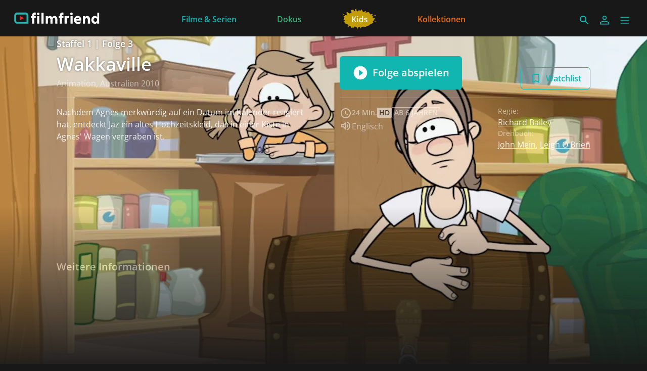

--- FILE ---
content_type: text/html; charset=utf-8
request_url: https://www.filmfriend.lu/de/episodes/f5c4a039-c6bf-42e5-8421-c7da0b007c8d
body_size: 23663
content:
<!DOCTYPE html><html lang="de" dir="ltr"><head>
    <meta charset="utf-8">
    <base href="/de/">
    <meta name="viewport" content="width=device-width, initial-scale=1">
    <meta name="twitter:card" value="summary">
    <title>Wakkaville S1 F3 - filmfriend</title>
<link rel="stylesheet" href="https://filmwerte-vod-tenant-group-frontend.b-cdn.net/de/styles.60cca3ab6b70ffe8.css"><meta name="theme-color" content="#181818"><style ng-app-id="ng">.line[_ngcontent-ng-c3515763272]{fill:none;stroke-width:6;transition:all .6s cubic-bezier(.4,0,.2,1)}.line1[_ngcontent-ng-c3515763272]{stroke-dasharray:60 207}.line2[_ngcontent-ng-c3515763272]{stroke-dasharray:60 60}.line3[_ngcontent-ng-c3515763272]{stroke-dasharray:60 207}.open[_ngcontent-ng-c3515763272]   .line1[_ngcontent-ng-c3515763272]{stroke-dasharray:90 207;stroke-dashoffset:-134}.open[_ngcontent-ng-c3515763272]   .line2[_ngcontent-ng-c3515763272]{stroke-dasharray:1 60;stroke-dashoffset:-30}.open[_ngcontent-ng-c3515763272]   .line3[_ngcontent-ng-c3515763272]{stroke-dasharray:90 207;stroke-dashoffset:-134}</style><meta name="title" content="filmfriend - Wakkaville S1 F3"><meta property="og:title" content="filmfriend - Wakkaville S1 F3"><meta property="twitter:title" content="filmfriend - Wakkaville S1 F3"><meta name="description" content="Nachdem Agnes merkwürdig auf ein Datum im Kalender reagiert hat, entdeckt Jaz ein altes Hochzeitskleid, das in einer Kiste in Agnes' Wagen vergrabe..."><meta property="og:description" content="Nachdem Agnes merkwürdig auf ein Datum im Kalender reagiert hat, entdeckt Jaz ein altes Hochzeitskleid, das in einer Kiste in Agnes' Wagen vergrabe..."><meta property="twitter:description" content="Nachdem Agnes merkwürdig auf ein Datum im Kalender reagiert hat, entdeckt Jaz ein altes Hochzeitskleid, das in einer Kiste in Agnes' Wagen vergrabe..."><meta property="og:image" content="https://filmwerte-vod.b-cdn.net/seasons/26f/26f434ab-f497-49aa-a88b-eab4ec74ea50/artworks/b3a1ee37-286a-48be-a061-7bbb6282b3f5.jpg?width=2560&amp;height=1440"><meta property="twitter:image" content="https://filmwerte-vod.b-cdn.net/seasons/26f/26f434ab-f497-49aa-a88b-eab4ec74ea50/artworks/b3a1ee37-286a-48be-a061-7bbb6282b3f5.jpg?width=2560&amp;height=1440"><link id="favicon-ico" type="image/x-icon" rel="shortcut icon" href="https://filmwerte-vod.b-cdn.net/tenant-groups/219/21960588-0518-4dd3-89e5-f25ba5bf5631/favicons/3179d284-c62f-41a5-bccd-583d568493bd.ico"><link id="favicon-png" rel="apple-touch-icon-precomposed" href="https://filmwerte-vod.b-cdn.net/tenant-groups/219/21960588-0518-4dd3-89e5-f25ba5bf5631/favicons/3179d284-c62f-41a5-bccd-583d568493bd.png"><link id="favicon-svg" rel="mask-icon" href="https://filmwerte-vod.b-cdn.net/tenant-groups/219/21960588-0518-4dd3-89e5-f25ba5bf5631/favicons/3179d284-c62f-41a5-bccd-583d568493bd.svg"><style id="style-background" type="text/css">html, body { background-color: #181818; }</style><meta name="apple-itunes-app" content="app-id=1359787175"><script id="breadcrumbs" type="application/ld+json">{"@context":"https://schema.org","@type":"BreadcrumbList","itemListElement":[{"@type":"ListItem","position":1,"name":"Serien","item":"https://www.filmfriend.lu/de/content?title=Serien&contentKinds=Series"},{"@type":"ListItem","position":2,"name":"Folge"}]}</script><link id="canonical-url" rel="canonical" href="https://www.filmfriend.lu/de/episodes/f5c4a039-c6bf-42e5-8421-c7da0b007c8d"><script id="episode-metadata" type="application/ld+json">{"@context":"https://schema.org","@type":"TVEpisode","partOfSeason":{"@type":"CreativeWorkSeason","partOfSeries":{"@type":"CreativeWorkSeries","award":[],"genre":["Animation"],"name":"Wakkaville","thumbnailUrl":"https://filmwerte-vod.b-cdn.net/series/ead/eadeae12-9b2b-444f-9764-9dff22ab4ca5/artworks/703a703d-44d0-44ab-92ae-378f073b37e1.jpg?width=2560&height=1440","image":"https://filmwerte-vod.b-cdn.net/series/ead/eadeae12-9b2b-444f-9764-9dff22ab4ca5/artworks/703a703d-44d0-44ab-92ae-378f073b37e1.jpg?width=2560&height=1440","url":"https://www.filmfriend.lu/de/series/eadeae12-9b2b-444f-9764-9dff22ab4ca5","description":"Jasmine (Jaz für ihre Freunde) wurde nach Wakkaville geschickt, einem abgelegenen Fleck auf der Landkarte voller verrückter Kinder. Kann ein Großstadtmädchen das Kleinstadtleben überleben? Das werden nur die Zeit und ihre Freunde Flick, Martin und Buzza herausfinden."},"seasonNumber":1,"contentRating":["Ab 6 Jahren"],"name":"Staffel 1","thumbnailUrl":"https://filmwerte-vod.b-cdn.net/seasons/26f/26f434ab-f497-49aa-a88b-eab4ec74ea50/artworks/4cc813c4-261b-44f8-9c81-5e0eacfaf724.jpg?width=2560&height=1440","image":"https://filmwerte-vod.b-cdn.net/seasons/26f/26f434ab-f497-49aa-a88b-eab4ec74ea50/artworks/4cc813c4-261b-44f8-9c81-5e0eacfaf724.jpg?width=2560&height=1440","url":"https://www.filmfriend.lu/de/seasons/26f434ab-f497-49aa-a88b-eab4ec74ea50","description":"Jasmine (Jaz für ihre Freunde) wurde nach Wakkaville geschickt, einem abgelegenen Fleck auf der Landkarte voller verrückter Kinder. Kann ein Großstadtmädchen das Kleinstadtleben überleben? Das werden nur die Zeit und ihre Freunde Flick, Martin und Buzza herausfinden."},"episodeNumber":3,"actor":[],"director":[{"@type":"Person","name":"Richard Bailey"}],"musicBy":[{"@type":"Person","name":"Yuri Worontschak"}],"duration":"T0H24M0S","countryOfOrigin":[{"@type":"Country","name":"Australien"}],"subtitleLanguage":[],"author":[{"@type":"Person","name":"John Mein"},{"@type":"Person","name":"Leigh O'Brien"}],"editor":[{"@type":"Person","name":"Sara Edwards"},{"@type":"Person","name":"Peter Warren"}],"name":"Folge 3","inLanguage":[{"@type":"Language","name":"Englisch"}],"producer":[{"@type":"Person","name":"Leigh O'Brien"},{"@type":"Person","name":"Jessica Beirne"},{"@type":"Person","name":"Paul Western-Pittard"},{"@type":"Person","name":"Jo Rooney"}],"thumbnailUrl":"https://filmwerte-vod.b-cdn.net/videos/f5c/f5c4a039-c6bf-42e5-8421-c7da0b007c8d/artworks/20386d58-3003-4c88-beb0-34251aa5d455.jpg?width=2560&height=1440","image":"https://filmwerte-vod.b-cdn.net/videos/f5c/f5c4a039-c6bf-42e5-8421-c7da0b007c8d/artworks/20386d58-3003-4c88-beb0-34251aa5d455.jpg?width=2560&height=1440","url":"https://www.filmfriend.lu/de/episodes/f5c4a039-c6bf-42e5-8421-c7da0b007c8d","description":"Nachdem Agnes merkwürdig auf ein Datum im Kalender reagiert hat, entdeckt Jaz ein altes Hochzeitskleid, das in einer Kiste in Agnes' Wagen vergraben ist."}</script><style ng-app-id="ng">@charset "UTF-8";paragraph ul{list-style:none}paragraph ul li:before{content:"\2022"/"";color:var(--highlight-color);font-weight:700;display:inline-block;width:1em}paragraph ol{list-style-position:inside;list-style-type:decimal}paragraph .ql-indent-1{padding-left:1.5rem}paragraph .ql-indent-2{padding-left:3rem}paragraph .ql-indent-3{padding-left:4.5rem}paragraph .paragraph.text-white .font-bold,paragraph .paragraph.text-white .font-semibold,paragraph .paragraph.text-white strong,paragraph .paragraph.text-white b{color:#fff}paragraph .paragraph.text-black .font-bold,paragraph .paragraph.text-black .font-semibold,paragraph .paragraph.text-black strong,paragraph .paragraph.text-black b{color:#000000e6}paragraph .paragraph a,paragraph .paragraph.text-black a,paragraph .paragraph.text-white a,paragraph a{color:var(--highlight-color);transition-property:color,background-color,border-color,text-decoration-color,fill,stroke;transition-timing-function:cubic-bezier(.4,0,.2,1);transition-duration:.15s}@media (hover: hover){paragraph .paragraph a:hover,paragraph .paragraph.text-black a:hover,paragraph .paragraph.text-white a:hover,paragraph a:hover{text-decoration:underline}}paragraph .paragraph a:active,paragraph .paragraph.text-black a:active,paragraph .paragraph.text-white a:active,paragraph a:active{text-decoration:underline}paragraph .paragraph a>.font-bold,paragraph .paragraph a>.font-semibold,paragraph .paragraph a>strong,paragraph .paragraph a>b,paragraph .paragraph.text-black a>.font-bold,paragraph .paragraph.text-black a>.font-semibold,paragraph .paragraph.text-black a>strong,paragraph .paragraph.text-black a>b,paragraph .paragraph.text-white a>.font-bold,paragraph .paragraph.text-white a>.font-semibold,paragraph .paragraph.text-white a>strong,paragraph .paragraph.text-white a>b,paragraph a>.font-bold,paragraph a>.font-semibold,paragraph a>strong,paragraph a>b{color:var(--highlight-color)}
</style><style ng-app-id="ng">@media (hover: hover) and (pointer: fine){.container-group[_ngcontent-ng-c2489698684]:hover   .container-group-child[_ngcontent-ng-c2489698684]{cursor:pointer;opacity:1}.pagination[_ngcontent-ng-c2489698684]{opacity:1}}.container-group[_ngcontent-ng-c2489698684]:focus-within   .container-group-child[_ngcontent-ng-c2489698684]{cursor:pointer;opacity:1}</style><style ng-app-id="ng">.masked-pictogram[_ngcontent-ng-c2380227180]{mask-size:contain;mask-repeat:no-repeat;-webkit-mask-size:contain;-webkit-mask-repeat:no-repeat}</style><style ng-app-id="ng">[_nghost-ng-c3422854885], .masked-gradient[_ngcontent-ng-c3422854885]{mask-size:contain;mask-repeat:no-repeat;-webkit-mask-size:contain;-webkit-mask-repeat:no-repeat}</style><style ng-app-id="ng">@media (hover: hover) and (pointer: fine){.container-group[_ngcontent-ng-c2935888779]:hover   .container-group-child[_ngcontent-ng-c2935888779]{cursor:pointer;opacity:1}.pagination[_ngcontent-ng-c2935888779]{opacity:1}}.container-group[_ngcontent-ng-c2935888779]:focus-within   .container-group-child[_ngcontent-ng-c2935888779]{cursor:pointer;opacity:1}.masked-gradient[_ngcontent-ng-c2935888779]{mask-size:contain;mask-repeat:no-repeat;-webkit-mask-size:contain;-webkit-mask-repeat:no-repeat;mask-image:linear-gradient(to right,transparent,black 1rem,black calc(100% - 1rem),transparent);-webkit-mask-image:linear-gradient(to right,transparent,black 1rem,black calc(100% - 1rem),transparent)}@media (min-width: 640px){.masked-gradient[_ngcontent-ng-c2935888779]{mask-image:linear-gradient(to right,transparent,black 2rem,black calc(100% - 2rem),transparent);-webkit-mask-image:linear-gradient(to right,transparent,black 2rem,black calc(100% - 2rem),transparent)}}@media (min-width: 1024px){.masked-gradient[_ngcontent-ng-c2935888779]{mask-image:linear-gradient(to right,transparent,black 6rem,black calc(100% - 6rem),transparent);-webkit-mask-image:linear-gradient(to right,transparent,black 6rem,black calc(100% - 6rem),transparent)}}@media (min-width: 1280px){.masked-gradient[_ngcontent-ng-c2935888779]{mask-image:linear-gradient(to right,transparent,black 7rem,black calc(100% - 7rem),transparent);-webkit-mask-image:linear-gradient(to right,transparent,black 7rem,black calc(100% - 7rem),transparent)}}@media (min-width: 1664px){.masked-gradient[_ngcontent-ng-c2935888779]{mask-image:linear-gradient(to right,transparent,black 9rem,black calc(100% - 9rem),transparent);-webkit-mask-image:linear-gradient(to right,transparent,black 9rem,black calc(100% - 9rem),transparent)}}</style></head>

<body style="overflow: auto;"><!--nghm-->
    <app-root ng-version="18.2.8" ngh="7" ng-server-context="ssr"><!----><div class="flex flex-col h-full min-h-full ng-star-inserted"><header-bar class="flex-none" ngh="0"><div style="height: 72px;"><header class="fixed w-full z-20 top-0"><!----><navigation-bar class="block" ngh="0"><div class="bg-black grid grid-cols-[auto_auto] lg:grid-cols-[1fr_auto_1fr] gap-2 sm:gap-6" style="background-color: rgb(24, 24, 24); height: 72px; grid-template-rows: 72px;"><div class="flex justify-start"><navigation-bar-logo logo="" ngh="1"><div class="flex h-full"><div class="min-w-[1rem] w-4 sm:w-7 3xl:w-16 flex-none"></div><a class="flex-auto min-w-0 flex text-white cursor-pointer" ngx-ql="" href="/de/" jsaction="click:;"><img class="my-auto hidden xxs:inline lg:hidden xl:inline h-12 ng-star-inserted" src="https://filmwerte-vod.b-cdn.net/tenant-groups/849/84976d73-3277-452f-9d82-c89967118f7f/logos/f4088a7e-64c9-44ff-9139-ee4a00179c48.svg" alt="filmfriend"><!----><img class="my-auto inline xxs:hidden lg:inline xl:hidden h-12 ng-star-inserted" src="https://filmwerte-vod.b-cdn.net/tenant-groups/849/84976d73-3277-452f-9d82-c89967118f7f/logos/f4088a7e-64c9-44ff-9139-ee4a00179c48.svg" alt="filmfriend"><!----><!----><!----><!----><!----><!----></a></div></navigation-bar-logo></div><div class="hidden lg:flex justify-center"><navigation-bar-item item="" class="lg:mx-2 xl:mx-4 2xl:mx-6 ng-star-inserted" ngh="2"><a class="px-6 py-1 flex md:pt-2 text-center h-full cursor-pointer bg-opacity-0 transition-colors hover:bg-opacity-10 active:bg-opacity-20 text-white bg-white ng-star-inserted" ngx-ql="" style="color: rgb(13, 179, 175);" aria-label="Filme &amp; Serien" href="/de/pages/movies--series" jsaction="click:;"><!----><span class="my-auto font-semibold ng-star-inserted" style="letter-spacing: 0rem;">Filme &amp; Serien</span><!----></a><!----><!----></navigation-bar-item><navigation-bar-item item="" class="lg:mx-2 xl:mx-4 2xl:mx-6 ng-star-inserted" ngh="2"><a class="px-6 py-1 flex md:pt-2 text-center h-full cursor-pointer bg-opacity-0 transition-colors hover:bg-opacity-10 active:bg-opacity-20 text-white bg-white ng-star-inserted" ngx-ql="" style="color: rgb(62, 176, 124);" aria-label="Dokus" href="/de/pages/documentaries" jsaction="click:;"><!----><span class="my-auto font-semibold ng-star-inserted" style="letter-spacing: 0rem;">Dokus</span><!----></a><!----><!----></navigation-bar-item><navigation-bar-item item="" class="lg:mx-2 xl:mx-4 2xl:mx-6 ng-star-inserted" ngh="3"><a class="px-6 py-1 flex md:pt-2 text-center h-full cursor-pointer bg-opacity-0 transition-colors hover:bg-opacity-10 active:bg-opacity-20 text-white bg-white ng-star-inserted" ngx-ql="" style="color: rgb(197, 158, 5);" aria-label="Kids" href="/de/pages/kids" jsaction="click:;"><img role="presentation" class="my-auto h-12 ng-star-inserted" style="aspect-ratio: 69 / 48;" src="https://filmwerte-vod.b-cdn.net/tenant-groups/849/84976d73-3277-452f-9d82-c89967118f7f/navigation-item-logos/31dfcb2e-c614-4dc5-b64c-120e7fac2764.svg" alt="Kids"><!----><!----></a><!----><!----></navigation-bar-item><navigation-bar-item item="" class="lg:mx-2 xl:mx-4 2xl:mx-6 ng-star-inserted" ngh="2"><a class="px-6 py-1 flex md:pt-2 text-center h-full cursor-pointer bg-opacity-0 transition-colors hover:bg-opacity-10 active:bg-opacity-20 text-white bg-white ng-star-inserted" ngx-ql="" style="color: rgb(241, 107, 0);" aria-label="Kollektionen" href="/de/pages/collections" jsaction="click:;"><!----><span class="my-auto font-semibold ng-star-inserted" style="letter-spacing: 0rem;">Kollektionen</span><!----></a><!----><!----></navigation-bar-item><!----></div><div class="flex self-center justify-end md:pt-2 pr-2 sm:pr-6 3xl:pr-16"><navigation-bar-search-menu route="/search" menu="" ngh="0"><a title="Suche" class="p-2 flex cursor-pointer bg-opacity-0 transition-colors hover:bg-opacity-10 active:bg-opacity-20 rounded-md bg-white" ngx-ql="" href="/de/search" jsaction="click:;"><svg role="presentation" viewBox="0 0 24 24" class="w-6 h-6 fill-white" style="fill: rgb(17, 182, 176);"><path d="M0 0h24v24H0z" fill="none"></path><path d="M15.5 14h-.79l-.28-.27C15.41 12.59 16 11.11 16 9.5 16 5.91 13.09 3 9.5 3S3 5.91 3 9.5 5.91 16 9.5 16c1.61 0 3.09-.59 4.23-1.57l.27.28v.79l5 4.99L20.49 19l-4.99-5zm-6 0C7.01 14 5 11.99 5 9.5S7.01 5 9.5 5 14 7.01 14 9.5 11.99 14 9.5 14z"></path></svg></a></navigation-bar-search-menu><navigation-bar-account-menu iconstyle="Outline" text="Anmelden" route="/sign-in" menu="" ngh="4"><a class="p-2 flex cursor-pointer bg-opacity-0 transition-colors hover:bg-opacity-10 active:bg-opacity-20 rounded-md bg-white" ngx-ql="" title="Anmelden" href="/de/sign-in" jsaction="click:;"><svg role="presentation" viewBox="0 0 24 24" class="w-6 h-6 fill-white" style="fill: rgb(17, 182, 176);"><!----><path stroke="none" d="M 12 11.4375 C 10.762501 11.4375 9.75 11.04375 8.962501 10.256249 C 8.175 9.46875 7.78125 8.456249 7.78125 7.21875 C 7.78125 5.981249 8.175 4.96875 8.962501 4.18125 C 9.75 3.393751 10.762501 3 12 3 C 13.237499 3 14.25 3.393751 15.037499 4.18125 C 15.825 4.96875 16.21875 5.981249 16.21875 7.21875 C 16.21875 8.456249 15.825 9.46875 15.037499 10.256249 C 14.25 11.04375 13.237499 11.4375 12 11.4375 Z M 3 20.465624 L 3 17.821875 C 3 17.109375 3.178125 16.5 3.534375 15.993749 C 3.890625 15.487499 4.35 15.103125 4.9125 14.840625 C 6.16875 14.278125 7.373438 13.85625 8.526563 13.575 C 9.679688 13.29375 10.8375 13.153125 12 13.153125 C 13.1625 13.153125 14.315625 13.298437 15.459374 13.589062 C 16.603127 13.879686 17.803123 14.296874 19.059374 14.840625 C 19.640625 15.103125 20.109373 15.487499 20.465624 15.993749 C 20.821877 16.5 21 17.109375 21 17.821875 L 21 20.465624 Z M 4.6875 18.778124 L 19.3125 18.778124 L 19.3125 17.821875 C 19.3125 17.521873 19.223438 17.235937 19.045313 16.964062 C 18.867188 16.692188 18.646873 16.490623 18.384375 16.359375 C 17.184376 15.778124 16.087502 15.379687 15.09375 15.164063 C 14.1 14.948438 13.068749 14.840625 12 14.840625 C 10.931251 14.840625 9.890625 14.948438 8.878125 15.164063 C 7.865625 15.379687 6.76875 15.778124 5.5875 16.359375 C 5.325 16.490623 5.109375 16.692188 4.940625 16.964062 C 4.771875 17.235937 4.6875 17.521873 4.6875 17.821875 Z M 12 9.75 C 12.731251 9.75 13.335938 9.510937 13.814063 9.032811 C 14.292188 8.554687 14.53125 7.949999 14.53125 7.21875 C 14.53125 6.487501 14.292188 5.882813 13.814063 5.404686 C 13.335938 4.926561 12.731251 4.6875 12 4.6875 C 11.268749 4.6875 10.664063 4.926561 10.185937 5.404686 C 9.707812 5.882813 9.46875 6.487501 9.46875 7.21875 C 9.46875 7.949999 9.707812 8.554687 10.185937 9.032811 C 10.664063 9.510937 11.268749 9.75 12 9.75 Z M 12 7.21875 Z M 12 18.778124 Z" class="ng-star-inserted"></path><!----><!----></svg></a></navigation-bar-account-menu><navigation-bar-sidebar-menu menu="" _nghost-ng-c3515763272="" ngh="0"><button _ngcontent-ng-c3515763272="" type="button" role="button" title="Menü" class="p-1.5 cursor-pointer bg-opacity-0 transition-colors hover:bg-opacity-10 active:bg-opacity-20 rounded-md bg-white" aria-pressed="false" jsaction="focus:;blur:;click:;"><svg _ngcontent-ng-c3515763272="" role="presentation" viewBox="0 0 100 100" class="w-7 h-7 stroke-white" style="stroke: rgb(17, 182, 176);"><path _ngcontent-ng-c3515763272="" d="M 20,29.000046 H 80.000231 C 80.000231,29.000046 94.498839,28.817352 94.532987,66.711331 94.543142,77.980673 90.966081,81.670246 85.259173,81.668997 79.552261,81.667751 75.000211,74.999942 75.000211,74.999942 L 25.000021,25.000058" class="line line1"></path><path _ngcontent-ng-c3515763272="" d="M 20,50 H 80" class="line line2"></path><path _ngcontent-ng-c3515763272="" d="M 20,70.999954 H 80.000231 C 80.000231,70.999954 94.498839,71.182648 94.532987,33.288669 94.543142,22.019327 90.966081,18.329754 85.259173,18.331003 79.552261,18.332249 75.000211,25.000058 75.000211,25.000058 L 25.000021,74.999942" class="line line3"></path></svg></button></navigation-bar-sidebar-menu></div></div></navigation-bar></header></div></header-bar><router-outlet></router-outlet><episode-view role="main" class="grow ng-star-inserted" ngskiphydration=""><loading-overlay class="block h-full relative ng-tns-c1041861226-2 ng-star-inserted"><div class="h-full ng-tns-c1041861226-2 ng-trigger ng-trigger-fadeInOut ng-star-inserted"><div class="h-full pb-12 lg:pb-20 ng-tns-c1041861226-2 ng-star-inserted" style="background-color: rgb(24, 24, 24);"><backdrop estimatedsize="100vw" imagegradient="linear-gradient(to bottom, black 0%, black 50%, transparent 100%)" class="block absolute top-0 left-0 right-0 aspect-[4/3] md:hidden ng-star-inserted" _nghost-ng-c3422854885=""><!----><img _ngcontent-ng-c3422854885="" role="presentation" class="w-full h-full object-cover masked-gradient ng-star-inserted" style="object-position: 100% center; mask-image: linear-gradient(to bottom, black 0%, black 50%, transparent 100%); -webkit-mask-image: linear-gradient(to bottom, black 0%, black 50%, transparent 100%);" sizes="100vw" srcset="https://filmwerte-vod.b-cdn.net/videos/f5c/f5c4a039-c6bf-42e5-8421-c7da0b007c8d/artworks/d72310c8-7543-4688-af3c-489b3c016bae.jpg?width=1280&amp;height=720 1280w,https://filmwerte-vod.b-cdn.net/videos/f5c/f5c4a039-c6bf-42e5-8421-c7da0b007c8d/artworks/d72310c8-7543-4688-af3c-489b3c016bae.jpg?width=1920&amp;height=1080 1920w,https://filmwerte-vod.b-cdn.net/videos/f5c/f5c4a039-c6bf-42e5-8421-c7da0b007c8d/artworks/d72310c8-7543-4688-af3c-489b3c016bae.jpg?width=4096&amp;height=2160 4096w" src="https://filmwerte-vod.b-cdn.net/videos/f5c/f5c4a039-c6bf-42e5-8421-c7da0b007c8d/artworks/d72310c8-7543-4688-af3c-489b3c016bae.jpg?width=1280&amp;height=720"><!----></backdrop><backdrop estimatedsize="100vw" imagegradient="linear-gradient(to bottom, black 0%, black 50%, transparent 100%)" class="block absolute top-0 left-0 right-0 aspect-[16/9] hidden md:block lg:hidden ng-star-inserted" _nghost-ng-c3422854885=""><!----><img _ngcontent-ng-c3422854885="" role="presentation" class="w-full h-full object-cover masked-gradient ng-star-inserted" style="object-position: center center; mask-image: linear-gradient(to bottom, black 0%, black 50%, transparent 100%); -webkit-mask-image: linear-gradient(to bottom, black 0%, black 50%, transparent 100%);" sizes="100vw" srcset="https://filmwerte-vod.b-cdn.net/videos/f5c/f5c4a039-c6bf-42e5-8421-c7da0b007c8d/artworks/d72310c8-7543-4688-af3c-489b3c016bae.jpg?width=1280&amp;height=720 1280w,https://filmwerte-vod.b-cdn.net/videos/f5c/f5c4a039-c6bf-42e5-8421-c7da0b007c8d/artworks/d72310c8-7543-4688-af3c-489b3c016bae.jpg?width=1920&amp;height=1080 1920w,https://filmwerte-vod.b-cdn.net/videos/f5c/f5c4a039-c6bf-42e5-8421-c7da0b007c8d/artworks/d72310c8-7543-4688-af3c-489b3c016bae.jpg?width=4096&amp;height=2160 4096w" src="https://filmwerte-vod.b-cdn.net/videos/f5c/f5c4a039-c6bf-42e5-8421-c7da0b007c8d/artworks/d72310c8-7543-4688-af3c-489b3c016bae.jpg?width=1280&amp;height=720"><!----></backdrop><backdrop estimatedsize="100vw" imagegradient="linear-gradient(to bottom, black 0%, black 50%, transparent 100%)" class="block absolute top-0 left-0 right-0 aspect-[21/9] hidden lg:block 3xl:hidden ng-star-inserted" _nghost-ng-c3422854885=""><!----><img _ngcontent-ng-c3422854885="" role="presentation" class="w-full h-full object-cover masked-gradient ng-star-inserted" style="object-position: center 0%; mask-image: linear-gradient(to bottom, black 0%, black 50%, transparent 100%); -webkit-mask-image: linear-gradient(to bottom, black 0%, black 50%, transparent 100%);" sizes="100vw" srcset="https://filmwerte-vod.b-cdn.net/videos/f5c/f5c4a039-c6bf-42e5-8421-c7da0b007c8d/artworks/d72310c8-7543-4688-af3c-489b3c016bae.jpg?width=1280&amp;height=720 1280w,https://filmwerte-vod.b-cdn.net/videos/f5c/f5c4a039-c6bf-42e5-8421-c7da0b007c8d/artworks/d72310c8-7543-4688-af3c-489b3c016bae.jpg?width=1920&amp;height=1080 1920w,https://filmwerte-vod.b-cdn.net/videos/f5c/f5c4a039-c6bf-42e5-8421-c7da0b007c8d/artworks/d72310c8-7543-4688-af3c-489b3c016bae.jpg?width=4096&amp;height=2160 4096w" src="https://filmwerte-vod.b-cdn.net/videos/f5c/f5c4a039-c6bf-42e5-8421-c7da0b007c8d/artworks/d72310c8-7543-4688-af3c-489b3c016bae.jpg?width=1280&amp;height=720"><!----></backdrop><backdrop estimatedsize="100vw" imagegradient="linear-gradient(to bottom, black 0%, black 50%, transparent 100%)" class="block absolute top-0 left-0 right-0 aspect-[30/9] hidden 3xl:block ng-star-inserted" _nghost-ng-c3422854885=""><!----><img _ngcontent-ng-c3422854885="" role="presentation" class="w-full h-full object-cover masked-gradient ng-star-inserted" style="object-position: center 4.332552693208429%; mask-image: linear-gradient(to bottom, black 0%, black 50%, transparent 100%); -webkit-mask-image: linear-gradient(to bottom, black 0%, black 50%, transparent 100%);" sizes="100vw" srcset="https://filmwerte-vod.b-cdn.net/videos/f5c/f5c4a039-c6bf-42e5-8421-c7da0b007c8d/artworks/d72310c8-7543-4688-af3c-489b3c016bae.jpg?width=1280&amp;height=720 1280w,https://filmwerte-vod.b-cdn.net/videos/f5c/f5c4a039-c6bf-42e5-8421-c7da0b007c8d/artworks/d72310c8-7543-4688-af3c-489b3c016bae.jpg?width=1920&amp;height=1080 1920w,https://filmwerte-vod.b-cdn.net/videos/f5c/f5c4a039-c6bf-42e5-8421-c7da0b007c8d/artworks/d72310c8-7543-4688-af3c-489b3c016bae.jpg?width=4096&amp;height=2160 4096w" src="https://filmwerte-vod.b-cdn.net/videos/f5c/f5c4a039-c6bf-42e5-8421-c7da0b007c8d/artworks/d72310c8-7543-4688-af3c-489b3c016bae.jpg?width=1280&amp;height=720"><!----></backdrop><!----><!----><container class="block absolute left-0 top-0 right-0 pt-6 hidden xl:block"><div class="px-2 sm:px-6 h-full 3xl:px-16"><div class="px-2 h-full"><!----></div></div></container><container class="block relative"><div class="px-2 sm:px-6 h-full lg:px-24 xl:px-28 3xl:px-36"><div class="px-2 h-full lg:px-0"><div class="aspect-[4/3] md:aspect-[16/9] lg:aspect-[21/9] 3xl:aspect-[30/9]"></div><div class="grid grid-cols-1 md:grid-cols-2 gap-x-8 lg:gap-x-16 gap-y-4"><div class="self-end text-center md:text-left"><paragraph class="block"><div class="paragraph text-white text-opacity-90"><h2 class="xl:text-lg font-semibold text-shadow-md shadow-black/50"> Staffel 1 | Folge 3</h2><h1 class="text-2xl sm:text-3xl/10 xl:text-4xl/tight pt-1 xl:pb-1 line-clamp-1 sm:line-clamp-2 lg:line-clamp-3 font-semibold text-shadow-md shadow-black/50"> Wakkaville</h1><p class="opacity-60">Animation, Australien 2010</p><div></div></div></paragraph></div><div class="self-end flex flex-col xl:flex-row xl:justify-between items-end gap-2"><div class="w-full xl:w-auto flex-none text-center"><solid-button iconstyle="PlayCircle" text="Folge abspielen" class="inline-block !block"><!----><a class="cursor-pointer block w-full font-semibold group overflow-hidden rounded-md text-white bg-black border-black ng-star-inserted" style="background-color: rgb(17, 182, 176); border-color: rgb(17, 182, 176);" href="https://www.filmfriend.lu/episodes/wakkaville-s1-f3?action=play" target="_blank" rel="nofollow"><span class="bg-opacity-0 w-full inline-block group-hover:bg-opacity-20 group-active:bg-opacity-30 transition-colors py-4 text-xl px-6 bg-white ng-star-inserted"><span class="border border-transparent w-full flex justify-center items-center"><svg role="presentation" viewBox="0 0 24 24" class="inline w-8 h-8 fill-white mr-2 ng-star-inserted"><path d="M12 2C6.48 2 2 6.48 2 12s4.48 10 10 10 10-4.48 10-10S17.52 2 12 2zm-2 14.5v-9l6 4.5-6 4.5z" class="ng-star-inserted"></path><!----><!----><!----></svg><!----><span class="text-center"> Folge abspielen <!----></span><!----></span></span><!----></a><!----><!----><!----></solid-button><!----></div><div class="w-full xl:w-auto flex-none flex flex-col xs:flex-row gap-2"><outline-button iconstyle="AddBookmark" text="Watchlist" label="Zur Watchlist hinzufügen" class="inline-block flex-auto xl:flex-none"><!----><a class="cursor-pointer block w-full font-semibold group border overflow-hidden rounded-md text-white border-white ng-star-inserted" style="border-color: rgb(17, 182, 176); color: rgb(17, 182, 176);" href="https://www.filmfriend.lu/episodes/wakkaville-s1-f3?action=add-to-watchlist" target="_blank" rel="nofollow" aria-label="Zur Watchlist hinzufügen"><span class="py-2 bg-opacity-0 w-full inline-block transition-colors group-hover:bg-opacity-20 group-active:bg-opacity-30 px-4 bg-white ng-star-inserted"><span class="border border-transparent w-full flex justify-center items-center"><svg role="presentation" viewBox="0 0 48 48" class="inline w-6 h-6 fill-white mr-2 ng-star-inserted" style="fill: rgb(17, 182, 176);"><path d="M 34 6 L 14 6 C 11.8 6 10.02 7.799999 10.02 10 L 10 42 L 24 36 L 38 42 L 38 10 C 38 7.799999 36.200001 6 34 6 Z M 34 36 L 24 31.639999 L 14 36 L 14 10 L 34 10 L 34 36 Z" class="opacity-100 group-hover:opacity-0 transition-opacity ng-star-inserted"></path><!----><!----><!----><!----><path d="M21.65 38.85v-12.5H9.15v-4.7h12.5V9.15h4.7v12.5h12.5v4.7h-12.5v12.5Z" class="opacity-0 group-hover:opacity-100 transition-opacity ng-star-inserted"></path><!----><!----><!----></svg><!----> Watchlist <!----></span></span><!----></a><!----><!----><!----></outline-button><!----></div></div><section-separator class="block hidden md:block"><hr aria-hidden="true" class="opacity-20 border-white"></section-separator><section-separator class="block hidden md:block"><hr aria-hidden="true" class="opacity-20 border-white"></section-separator><div class="max-w-3xl ng-star-inserted"><clamped-paragraph clampsize="Large" class="block"><div class="relative overflow-hidden text-white text-opacity-90"><!----><div aria-hidden="true" class="opacity-0 pointer-events-none line-clamp-[7] ng-star-inserted"> Nachdem Agnes merkwürdig auf ein Datum im Kalender reagiert hat, entdeckt Jaz ein altes Hochzeitskleid, das in einer Kiste in Agnes' Wagen vergraben ist. </div><!----><div class="absolute left-0 right-0 top-0"><div class="line-clamp-6"> Nachdem Agnes merkwürdig auf ein Datum im Kalender reagiert hat, entdeckt Jaz ein altes Hochzeitskleid, das in einer Kiste in Agnes' Wagen vergraben ist. </div><div class="pt-1 text-sm opacity-60"><button type="button" role="button" aria-hidden="true" class="appearance-none cursor-pointer underline transition-all hover:opacity-80 active:opacity-60 text-white">weiterlesen</button></div></div></div></clamped-paragraph></div><!----><div><div class="flex gap-8"><div class="flex-auto flex flex-col gap-2.5"><div class="flex flex-wrap items-center gap-x-4 gap-y-2 opacity-60"><div class="flex-none flex gap-2 items-center"><track-icon icontype="Clock" class="inline-block flex-none"><!----><!----><svg role="presentation" viewBox="0 0 24 24" class="inline w-6 h-6 fill-white opacity-90 ng-star-inserted"><path d="M11.99 2C6.47 2 2 6.48 2 12s4.47 10 9.99 10C17.52 22 22 17.52 22 12S17.52 2 11.99 2zM12 20c-4.42 0-8-3.58-8-8s3.58-8 8-8 8 3.58 8 8-3.58 8-8 8zm.5-13H11v6l5.25 3.15.75-1.23-4.5-2.67z"></path></svg><!----><!----></track-icon><paragraph class="block flex-none text-sm font-semibold"><div class="paragraph text-white text-opacity-90"> 24 Min. <div></div></div></paragraph></div><label-box class="inline-block flex-none ng-star-inserted"><!----><div class="rounded-sm text-sm font-semibold uppercase px-1 text-black bg-white bg-opacity-90 ng-star-inserted">HD</div><!----></label-box><!----><label-box class="inline-block flex-none ng-star-inserted"><div class="rounded-sm text-sm font-semibold uppercase px-1 border text-white border-white opacity-90 ng-star-inserted">Ab 6 Jahren</div><!----><!----></label-box><!----><!----></div><div class="flex gap-2 opacity-60 ng-star-inserted"><div class="flex-none"><track-icon icontype="Audio" class="inline-block"><svg role="presentation" viewBox="0 0 24 24" class="inline w-6 h-6 fill-white opacity-90 ng-star-inserted"><path d="M3 9v6h4l5 5V4L7 9H3zm7-.17v6.34L7.83 13H5v-2h2.83L10 8.83zM16.5 12c0-1.77-1.02-3.29-2.5-4.03v8.05c1.48-.73 2.5-2.25 2.5-4.02zM14 3.23v2.06c2.89.86 5 3.54 5 6.71s-2.11 5.85-5 6.71v2.06c4.01-.91 7-4.49 7-8.77 0-4.28-2.99-7.86-7-8.77z"></path></svg><!----><!----><!----><!----></track-icon><span class="sr-only">Sprache:</span></div><paragraph class="block flex-auto pt-0.5"><div class="paragraph text-white text-opacity-90"><!----><span class="ng-star-inserted">Englisch</span><!----><!----><div></div></div></paragraph></div><!----><!----></div><paragraph class="block flex-none hidden xl:block ng-star-inserted"><div class="paragraph text-white text-opacity-90"><div class="flex flex-col gap-2"><div class="ng-star-inserted"><div class="text-sm opacity-60"> Regie:</div><p><!----><a class="underline ng-star-inserted" ngx-ql="" href="/de/persons/richard-bailey">Richard Bailey</a><!----><!----></p></div><!----><div class="ng-star-inserted"><div class="text-sm opacity-60"> Drehbuch:</div><p><!----><a class="underline ng-star-inserted" ngx-ql="" href="/de/persons/john-mein">John Mein</a><!----><span aria-hidden="true" class="ng-star-inserted">, </span><!----><a class="underline ng-star-inserted" ngx-ql="" href="/de/persons/leigh-obrien">Leigh O'Brien</a><!----><!----></p></div><!----></div><div></div></div></paragraph><!----></div></div></div></div></div></container><!----><lazy-container verticalprefetchsize="100%" class="block relative pb-3 pt-12 lg:pt-20 ng-star-inserted"><scrollable-flex-lazy-list containerclass="gap-2 sm:gap-4" itemclass="h-11" class="block relative ng-star-inserted" _nghost-ng-c2935888779=""><div _ngcontent-ng-c2935888779="" role="group" aria-roledescription="carousel" class="container-group"><div _ngcontent-ng-c2935888779="" class="px-4 sm:px-8 lg:px-24 xl:px-28 3xl:px-36"><div _ngcontent-ng-c2935888779="" class="flex gap-2 sm:gap-4"><div _ngcontent-ng-c2935888779="" class="h-11"></div></div></div><!----><div _ngcontent-ng-c2935888779="" class="z-10 absolute left-0 top-0 bottom-0 w-12 lg:w-24 xl:w-28 3xl:w-36 hidden lg:block ng-star-inserted"></div><!----><div _ngcontent-ng-c2935888779="" class="!absolute top-0 bottom-0 overflow-root left-4 right-4 sm:left-8 sm:right-8 lg:left-24 xl:left-28 3xl:left-36 lg:right-24 xl:right-28 3xl:right-36"><div _ngcontent-ng-c2935888779="" tabindex="-1" class="!absolute !flex -top-2 -bottom-2 py-2 overflow-x-auto no-scrollbar snap-x snap-mandatory gap-2 sm:gap-4 masked-gradient scroll-pl-4 sm:scroll-pl-8 lg:scroll-pl-24 xl:scroll-pl-28 3xl:scroll-pl-36 px-4 sm:px-8 lg:pl-24 xl:pl-28 3xl:pl-36 lg:pr-24 xl:pr-28 3xl:pr-36 -left-4 -right-4 sm:-left-8 sm:-right-8 lg:-left-24 xl:-left-28 3xl:-left-36 lg:-right-24 xl:-right-28 3xl:-right-36"><!----></div></div><div _ngcontent-ng-c2935888779="" class="pagination opacity-0 transition-opacity absolute left-0 right-0 bottom-0"></div><!----><div _ngcontent-ng-c2935888779="" class="absolute right-0 top-0 bottom-0 w-12 lg:w-24 xl:w-28 3xl:w-36 hidden lg:block ng-star-inserted"></div><!----></div></scrollable-flex-lazy-list><!----></lazy-container><!----><scrollable-grid-lazy-list verticalprefetchsize="100%" verticalrendersize="50%" horizontalrendersize="100%" containerclass="grid-cols-1 xxs:grid-cols-2 md:grid-cols-3 lg:grid-cols-[repeat(auto-fill,minmax(18rem,1fr))] xl:grid-cols-[repeat(auto-fill,minmax(20rem,1fr))] gap-2 sm:gap-4" itemclass="aspect-[16/9]" class="block relative" _nghost-ng-c2489698684=""><div _ngcontent-ng-c2489698684="" role="group" aria-roledescription="carousel" class="container-group"><div _ngcontent-ng-c2489698684="" class="px-4 sm:px-8 lg:px-24 xl:px-28 3xl:px-36"><div _ngcontent-ng-c2489698684="" class="grid gap-2 grid-cols-1 lg:grid-cols-[repeat(auto-fill,minmax(18rem,1fr))] md:grid-cols-3 sm:gap-4 xl:grid-cols-[repeat(auto-fill,minmax(20rem,1fr))] xxs:grid-cols-2"><div _ngcontent-ng-c2489698684="" class="aspect-[16/9]"></div></div></div><!----><div _ngcontent-ng-c2489698684="" class="z-10 absolute left-0 top-0 bottom-0 w-12 lg:w-24 xl:w-28 3xl:w-36 hidden lg:block ng-star-inserted"></div><!----><div _ngcontent-ng-c2489698684="" class="!absolute top-0 bottom-0 overflow-root left-4 right-4 sm:left-8 sm:right-8 lg:left-24 xl:left-28 3xl:left-36 lg:right-24 xl:right-28 3xl:right-36"><div _ngcontent-ng-c2489698684="" tabindex="-1" class="!absolute !flex -top-2 -bottom-2 py-2 overflow-x-auto no-scrollbar snap-x snap-mandatory gap-2 grid-cols-1 lg:grid-cols-[repeat(auto-fill,minmax(18rem,1fr))] md:grid-cols-3 sm:gap-4 xl:grid-cols-[repeat(auto-fill,minmax(20rem,1fr))] xxs:grid-cols-2 scroll-pl-4 sm:scroll-pl-8 lg:scroll-pl-24 xl:scroll-pl-28 3xl:scroll-pl-36 px-4 sm:px-8 lg:pl-24 xl:pl-28 3xl:pl-36 lg:pr-24 xl:pr-28 3xl:pr-36 -left-4 -right-4 sm:-left-8 sm:-right-8 lg:-left-24 xl:-left-28 3xl:-left-36 lg:-right-24 xl:-right-28 3xl:-right-36"><!----></div></div><div _ngcontent-ng-c2489698684="" class="pagination opacity-0 transition-opacity absolute left-0 right-0 bottom-0"></div><!----><div _ngcontent-ng-c2489698684="" class="absolute right-0 top-0 bottom-0 w-12 lg:w-24 xl:w-28 3xl:w-36 hidden lg:block ng-star-inserted"></div><!----></div></scrollable-grid-lazy-list><!----><!----><!----><container class="block pt-12 lg:pt-20"><div class="px-2 sm:px-6 h-full lg:px-24 xl:px-28 3xl:px-36"><div class="px-2 h-full lg:px-0"><list-heading headingsize="Medium" heading="Weitere Informationen" class="block ng-tns-c2380227180-4 ng-star-inserted" _nghost-ng-c2380227180=""><div _ngcontent-ng-c2380227180="" class="hidden lg:block ng-tns-c2380227180-4 ng-trigger ng-trigger-popInOut ng-star-inserted"><h3 _ngcontent-ng-c2380227180="" class="font-semibold flex items-center ng-tns-c2380227180-4 text-white text-xl ng-star-inserted" style=""><!----><!----> Weitere Informationen </h3><!----><!----></div><!----><div _ngcontent-ng-c2380227180="" class="lg:hidden ng-tns-c2380227180-4"><h3 _ngcontent-ng-c2380227180="" class="font-semibold flex items-center ng-tns-c2380227180-4 text-white text-xl ng-star-inserted"><!----><!----> Weitere Informationen </h3><!----><!----></div><!----></list-heading></div></div></container><lazy-container verticalrendersize="50%" aria-hidden="true" class="block relative pt-3 pb-4 ng-star-inserted"><scrollable-flex-lazy-list containerclass="gap-2 sm:gap-4" itemclass="h-36 xxs:h-48 xs:h-64 sm:h-72 md:h-96" class="block relative ng-star-inserted" _nghost-ng-c2935888779=""><div _ngcontent-ng-c2935888779="" role="group" aria-roledescription="carousel" class="container-group"><div _ngcontent-ng-c2935888779="" class="px-4 sm:px-8 lg:px-24 xl:px-28 3xl:px-36"><div _ngcontent-ng-c2935888779="" class="flex gap-2 sm:gap-4"><div _ngcontent-ng-c2935888779="" class="h-36 md:h-96 sm:h-72 xs:h-64 xxs:h-48"></div></div></div><!----><div _ngcontent-ng-c2935888779="" class="z-10 absolute left-0 top-0 bottom-0 w-12 lg:w-24 xl:w-28 3xl:w-36 hidden lg:block ng-star-inserted"></div><!----><div _ngcontent-ng-c2935888779="" class="!absolute top-0 bottom-0 overflow-root left-4 right-4 sm:left-8 sm:right-8 lg:left-24 xl:left-28 3xl:left-36 lg:right-24 xl:right-28 3xl:right-36"><div _ngcontent-ng-c2935888779="" tabindex="-1" class="!absolute !flex -top-2 -bottom-2 py-2 overflow-x-auto no-scrollbar snap-x snap-mandatory gap-2 sm:gap-4 masked-gradient scroll-pl-4 sm:scroll-pl-8 lg:scroll-pl-24 xl:scroll-pl-28 3xl:scroll-pl-36 px-4 sm:px-8 lg:pl-24 xl:pl-28 3xl:pl-36 lg:pr-24 xl:pr-28 3xl:pr-36 -left-4 -right-4 sm:-left-8 sm:-right-8 lg:-left-24 xl:-left-28 3xl:-left-36 lg:-right-24 xl:-right-28 3xl:-right-36"><div _ngcontent-ng-c2935888779="" role="group" aria-roledescription="slide" class="snap-start flex-none relative h-36 md:h-96 sm:h-72 xs:h-64 xxs:h-48 ng-star-inserted" aria-label="1 von 3"><lazy-list-observer _ngcontent-ng-c2935888779="" class="block absolute top-0 bottom-0 w-px left-0"></lazy-list-observer><thumbnail estimatedsize="100vw xs:50vw lg:33vw 3xl:25vw" subheadingvisibility="Visible" horizontalheadingalignment="Left" class="block w-full h-full rounded-md relative shadow-sm bg-opacity-5 transition-all aspect-[7/10] lg:rounded-lg bg-white ng-star-inserted"><!----><!----><!----><!----></thumbnail><!----><!----><!----></div><div _ngcontent-ng-c2935888779="" role="group" aria-roledescription="slide" class="snap-start flex-none relative h-36 md:h-96 sm:h-72 xs:h-64 xxs:h-48 ng-star-inserted" aria-label="2 von 3"><lazy-list-observer _ngcontent-ng-c2935888779="" class="block absolute top-0 bottom-0 w-px left-0"></lazy-list-observer><!----><thumbnail estimatedsize="100vw xs:50vw lg:33vw 3xl:25vw" subheadingvisibility="Visible" horizontalheadingalignment="Left" class="block w-full h-full rounded-md relative shadow-sm bg-opacity-5 transition-all aspect-[16/9] lg:rounded-lg bg-white ng-star-inserted"><!----><!----><!----><!----></thumbnail><!----><!----></div><div _ngcontent-ng-c2935888779="" role="group" aria-roledescription="slide" class="snap-start flex-none relative h-36 md:h-96 sm:h-72 xs:h-64 xxs:h-48 ng-star-inserted" aria-label="3 von 3"><lazy-list-observer _ngcontent-ng-c2935888779="" class="block absolute top-0 bottom-0 w-px right-0"></lazy-list-observer><!----><thumbnail estimatedsize="100vw xs:50vw lg:33vw 3xl:25vw" subheadingvisibility="Visible" horizontalheadingalignment="Left" class="block w-full h-full rounded-md relative shadow-sm bg-opacity-5 transition-all aspect-[16/9] lg:rounded-lg bg-white ng-star-inserted"><!----><!----><!----><!----></thumbnail><!----><!----></div><!----></div></div><div _ngcontent-ng-c2935888779="" class="pagination opacity-0 transition-opacity absolute left-0 right-0 bottom-0"></div><!----><div _ngcontent-ng-c2935888779="" class="absolute right-0 top-0 bottom-0 w-12 lg:w-24 xl:w-28 3xl:w-36 hidden lg:block ng-star-inserted"></div><!----></div></scrollable-flex-lazy-list><!----></lazy-container><!----><container class="block"><div class="px-2 sm:px-6 h-full lg:px-24 xl:px-28 3xl:px-36"><div class="px-2 h-full lg:px-0"><paragraph class="block pt-1"><div class="paragraph text-white text-opacity-90"><div class="columns-auto sm:columns-2 xl:columns-3 3xl:columns-4 gap-8 lg:gap-16"><div class="break-inside-avoid pt-2 ng-star-inserted"><div class="text-sm opacity-60"> Regie:</div><p class="ng-star-inserted"><a class="underline" ngx-ql="" href="/de/persons/richard-bailey">Richard Bailey</a><!----></p><!----></div><div class="break-inside-avoid pt-2 ng-star-inserted"><div class="text-sm opacity-60"> Drehbuch:</div><p class="ng-star-inserted"><a class="underline" ngx-ql="" href="/de/persons/john-mein">John Mein</a><!----></p><p class="ng-star-inserted"><a class="underline" ngx-ql="" href="/de/persons/leigh-obrien">Leigh O'Brien</a><!----></p><!----></div><div class="break-inside-avoid pt-2 ng-star-inserted"><div class="text-sm opacity-60"> Montage:</div><p class="ng-star-inserted"><a class="underline" ngx-ql="" href="/de/persons/sara-edwards">Sara Edwards</a><!----></p><p class="ng-star-inserted"><a class="underline" ngx-ql="" href="/de/persons/peter-warren">Peter Warren</a><!----></p><!----></div><div class="break-inside-avoid pt-2 ng-star-inserted"><div class="text-sm opacity-60"> Komposition:</div><p class="ng-star-inserted"><a class="underline" ngx-ql="" href="/de/persons/yuri-worontschak">Yuri Worontschak</a><!----></p><!----></div><div class="break-inside-avoid pt-2 ng-star-inserted"><div class="text-sm opacity-60"> Sound Design:</div><p class="ng-star-inserted"><a class="underline" ngx-ql="" href="/de/persons/cliff-sanderson">Cliff Sanderson</a><!----></p><!----></div><div class="break-inside-avoid pt-2 ng-star-inserted"><div class="text-sm opacity-60"> Produktion:</div><p class="ng-star-inserted"><a class="underline" ngx-ql="" href="/de/persons/leigh-obrien">Leigh O'Brien</a><!----></p><p class="ng-star-inserted"><a class="underline" ngx-ql="" href="/de/persons/jessica-beirne">Jessica Beirne</a><!----></p><p class="ng-star-inserted"><a class="underline" ngx-ql="" href="/de/persons/paul-western-pittard">Paul Western-Pittard</a><!----></p><p class="ng-star-inserted"><a class="underline" ngx-ql="" href="/de/persons/jo-rooney">Jo Rooney</a><!----></p><!----></div><!----><!----><div class="break-inside-avoid pt-2 ng-star-inserted"><div class="text-sm opacity-60">Originaltitel:</div><p>Wakkaville</p></div><!----><div class="break-inside-avoid pt-2 ng-star-inserted"><div class="text-sm opacity-60">Originalsprache:</div><p><!----><span class="ng-star-inserted">Englisch</span><!----><!----></p></div><!----><!----><div class="break-inside-avoid pt-2 ng-star-inserted"><div class="text-sm opacity-60">Format:</div><p>16:9 HD, Farbe</p></div><!----><!----><div class="break-inside-avoid pt-2 ng-star-inserted"><div class="text-sm opacity-60">Altersfreigabe:</div><p><!----><span class="ng-star-inserted">Ab 6 Jahren</span><!----><!----><!----></p></div><!----><div class="break-inside-avoid pt-2 ng-star-inserted"><div class="text-sm opacity-60">Sprache:</div><p><!----><span class="ng-star-inserted">Englisch</span><!----><!----></p></div><!----><!----><!----><!----><div class="break-inside-avoid pt-2 ng-star-inserted"><div class="text-sm opacity-60">Weiterführende Links:</div><p class="ng-star-inserted"><a target="_blank" class="underline" href="https://www.imdb.com/title/tt14182598">IMDb</a></p><p class="ng-star-inserted"><a target="_blank" class="underline" href="https://www.themoviedb.org/tv/59950">The Movie Database</a></p><!----></div><!----></div><div></div></div></paragraph></div></div></container><message messagestyle="Dialog" class="block ng-tns-c3961746505-5 ng-star-inserted"><!----><!----></message><message messagestyle="Dialog" class="block ng-tns-c3961746505-6 ng-star-inserted"><!----><!----></message></div><!----><!----></div><!----><!----></loading-overlay></episode-view><!----><div class="spacer"></div><footer-bar class="block flex-none" ngh="0"><footer class="bg-black" style="background-color: rgb(24, 24, 24);"><div class="p-2 sm:px-6 3xl:px-16 flex flex-col xs:flex-row"><div class="flex-none flex justify-center"><footer-bar-item text="Nutzungsbedingungen" route="/terms-of-use" left="" ngh="0"><a routerlinkactive="!opacity-60" class="p-2 flex text-center text-xs cursor-pointer opacity-100 hover:opacity-70 active:opacity-60 transition-colors text-white" ngx-ql="" href="/de/terms-of-use" jsaction="click:;"><span class="my-auto">Nutzungsbedingungen</span></a></footer-bar-item><footer-bar-separator left="" ngh="0"><div class="mx-1 h-full flex"><div class="border-r my-2 border-white"></div></div></footer-bar-separator><footer-bar-item text="Datenschutzerklärung" route="/privacy-policy" left="" ngh="0"><a routerlinkactive="!opacity-60" class="p-2 flex text-center text-xs cursor-pointer opacity-100 hover:opacity-70 active:opacity-60 transition-colors text-white" ngx-ql="" href="/de/privacy-policy" jsaction="click:;"><span class="my-auto">Datenschutzerklärung</span></a></footer-bar-item></div><div class="flex-auto"></div><div class="flex-none flex justify-center"><footer-bar-item text="Impressum" route="/imprint" right="" ngh="0"><a routerlinkactive="!opacity-60" class="p-2 flex text-center text-xs cursor-pointer opacity-100 hover:opacity-70 active:opacity-60 transition-colors text-white" ngx-ql="" href="/de/imprint" jsaction="click:;"><span class="my-auto">Impressum</span></a></footer-bar-item></div></div></footer></footer-bar><sidebar-backdrop class="ng-tns-c1102975384-0 ng-star-inserted" ngh="5"><!----></sidebar-backdrop><sidebar class="ng-tns-c2591692383-1 ng-star-inserted" ngh="6"><!----></sidebar></div><!----></app-root>
<script src="https://filmwerte-vod-tenant-group-frontend.b-cdn.net/de/runtime.7876729fb1fff521.js" type="module"></script><script src="https://filmwerte-vod-tenant-group-frontend.b-cdn.net/de/polyfills.85ac44aaf6ff6786.js" type="module"></script><script src="https://filmwerte-vod-tenant-group-frontend.b-cdn.net/de/main.abeb43585a626bae.js" type="module"></script>

<script id="ng-state" type="application/json">{"264476680":{"b":{"title":null,"synopsis":"Nachdem Agnes merkwürdig auf ein Datum im Kalender reagiert hat, entdeckt Jaz ein altes Hochzeitskleid, das in einer Kiste in Agnes' Wagen vergraben ist.","originalTitle":"Wedding Dress","episodeNumber":3,"season":{"id":"26f434ab-f497-49aa-a88b-eab4ec74ea50","uriId":null,"originalTitle":null,"title":null,"synopsis":"Jasmine (Jaz für ihre Freunde) wurde nach Wakkaville geschickt, einem abgelegenen Fleck auf der Landkarte voller verrückter Kinder. Kann ein Großstadtmädchen das Kleinstadtleben überleben? Das werden nur die Zeit und ihre Freunde Flick, Martin und Buzza herausfinden.","seasonNumber":1,"releaseDate":"2010-01-01T00:00:00Z","ageRatings":[{"id":"f3d30662-5e40-41db-a374-d7569ae7cc9b","name":"Ab 6 Jahren","minimumAge":6,"contentWarnings":[]}],"ageRecommendation":null,"hasTrailer":false,"bonusVideos":[],"furtherTitles":[],"series":{"id":"eadeae12-9b2b-444f-9764-9dff22ab4ca5","uriId":null,"originalTitle":"Wakkaville","title":"Wakkaville","synopsis":"Jasmine (Jaz für ihre Freunde) wurde nach Wakkaville geschickt, einem abgelegenen Fleck auf der Landkarte voller verrückter Kinder. Kann ein Großstadtmädchen das Kleinstadtleben überleben? Das werden nur die Zeit und ihre Freunde Flick, Martin und Buzza herausfinden.","teaser":"Witzige Animationsserie mit schrägen Charakteren und ungewöhnlichen Abenteuern","imdbUrl":"https://www.imdb.com/title/tt4225638","tmdbUrl":"https://www.themoviedb.org/tv/59950","furtherTitles":[],"originalLanguages":[{"id":"30df7731-352c-471e-996c-d962d3b95e6d","name":"Englisch"}],"artworkUris":[{"resolution2160":"https://filmwerte-vod.b-cdn.net/series/ead/eadeae12-9b2b-444f-9764-9dff22ab4ca5/artworks/0184100c-1c5a-4984-9b98-ca6d9da232f0.jpg?width=4096&height=2160","resolution1080":"https://filmwerte-vod.b-cdn.net/series/ead/eadeae12-9b2b-444f-9764-9dff22ab4ca5/artworks/0184100c-1c5a-4984-9b98-ca6d9da232f0.jpg?width=1920&height=1080","resolution720":"https://filmwerte-vod.b-cdn.net/series/ead/eadeae12-9b2b-444f-9764-9dff22ab4ca5/artworks/0184100c-1c5a-4984-9b98-ca6d9da232f0.jpg?width=1280&height=720","kind":"Background","overlay":null,"focalPoint":{"x":0.5367965367965368,"y":0.5819672131147541},"credits":null},{"resolution2160":"https://filmwerte-vod.b-cdn.net/series/ead/eadeae12-9b2b-444f-9764-9dff22ab4ca5/artworks/4f7b2d99-62a0-4db0-8952-9d8e5e7e50a7.jpg?width=4096&height=2160","resolution1080":"https://filmwerte-vod.b-cdn.net/series/ead/eadeae12-9b2b-444f-9764-9dff22ab4ca5/artworks/4f7b2d99-62a0-4db0-8952-9d8e5e7e50a7.jpg?width=1920&height=1080","resolution720":"https://filmwerte-vod.b-cdn.net/series/ead/eadeae12-9b2b-444f-9764-9dff22ab4ca5/artworks/4f7b2d99-62a0-4db0-8952-9d8e5e7e50a7.jpg?width=1280&height=720","kind":"Teaser","overlay":null,"focalPoint":{"x":0.45454545454545453,"y":0.14074074074074075},"credits":null},{"thumbnail":"https://filmwerte-vod.b-cdn.net/series/ead/eadeae12-9b2b-444f-9764-9dff22ab4ca5/artworks/703a703d-44d0-44ab-92ae-378f073b37e1.jpg?width=320&height=180","resolution1x":"https://filmwerte-vod.b-cdn.net/series/ead/eadeae12-9b2b-444f-9764-9dff22ab4ca5/artworks/703a703d-44d0-44ab-92ae-378f073b37e1.jpg?width=640&height=360","resolution2x":"https://filmwerte-vod.b-cdn.net/series/ead/eadeae12-9b2b-444f-9764-9dff22ab4ca5/artworks/703a703d-44d0-44ab-92ae-378f073b37e1.jpg?width=1280&height=720","resolution4x":"https://filmwerte-vod.b-cdn.net/series/ead/eadeae12-9b2b-444f-9764-9dff22ab4ca5/artworks/703a703d-44d0-44ab-92ae-378f073b37e1.jpg?width=2560&height=1440","kind":"Thumbnail","overlay":null,"focalPoint":{"x":0.7424242424242424,"y":0.4115384615384615},"credits":null},{"thumbnail":"https://filmwerte-vod.b-cdn.net/series/ead/eadeae12-9b2b-444f-9764-9dff22ab4ca5/artworks/1b7b77f1-0c19-4003-a553-23d591e20926.jpg?width=320&height=180","resolution1x":"https://filmwerte-vod.b-cdn.net/series/ead/eadeae12-9b2b-444f-9764-9dff22ab4ca5/artworks/1b7b77f1-0c19-4003-a553-23d591e20926.jpg?width=640&height=360","resolution2x":"https://filmwerte-vod.b-cdn.net/series/ead/eadeae12-9b2b-444f-9764-9dff22ab4ca5/artworks/1b7b77f1-0c19-4003-a553-23d591e20926.jpg?width=1280&height=720","resolution4x":"https://filmwerte-vod.b-cdn.net/series/ead/eadeae12-9b2b-444f-9764-9dff22ab4ca5/artworks/1b7b77f1-0c19-4003-a553-23d591e20926.jpg?width=2560&height=1440","kind":"Thumbnail","overlay":null,"focalPoint":{"x":0.7251082251082251,"y":0.24615384615384617},"credits":null},{"thumbnail":"https://filmwerte-vod.b-cdn.net/series/ead/eadeae12-9b2b-444f-9764-9dff22ab4ca5/artworks/9690c1ad-0a2e-4284-9128-d58b46626b0e.jpg?width=320&height=180","resolution1x":"https://filmwerte-vod.b-cdn.net/series/ead/eadeae12-9b2b-444f-9764-9dff22ab4ca5/artworks/9690c1ad-0a2e-4284-9128-d58b46626b0e.jpg?width=640&height=360","resolution2x":"https://filmwerte-vod.b-cdn.net/series/ead/eadeae12-9b2b-444f-9764-9dff22ab4ca5/artworks/9690c1ad-0a2e-4284-9128-d58b46626b0e.jpg?width=1280&height=720","resolution4x":"https://filmwerte-vod.b-cdn.net/series/ead/eadeae12-9b2b-444f-9764-9dff22ab4ca5/artworks/9690c1ad-0a2e-4284-9128-d58b46626b0e.jpg?width=2560&height=1440","kind":"Thumbnail","overlay":null,"focalPoint":{"x":0.5346320346320347,"y":0.20384615384615384},"credits":null},{"thumbnail":"https://filmwerte-vod.b-cdn.net/series/ead/eadeae12-9b2b-444f-9764-9dff22ab4ca5/artworks/5ed9e65e-92c8-45c1-8ad8-dbf1ed9f1a27.jpg?width=320&height=180","resolution1x":"https://filmwerte-vod.b-cdn.net/series/ead/eadeae12-9b2b-444f-9764-9dff22ab4ca5/artworks/5ed9e65e-92c8-45c1-8ad8-dbf1ed9f1a27.jpg?width=640&height=360","resolution2x":"https://filmwerte-vod.b-cdn.net/series/ead/eadeae12-9b2b-444f-9764-9dff22ab4ca5/artworks/5ed9e65e-92c8-45c1-8ad8-dbf1ed9f1a27.jpg?width=1280&height=720","resolution4x":"https://filmwerte-vod.b-cdn.net/series/ead/eadeae12-9b2b-444f-9764-9dff22ab4ca5/artworks/5ed9e65e-92c8-45c1-8ad8-dbf1ed9f1a27.jpg?width=2560&height=1440","kind":"Thumbnail","overlay":null,"focalPoint":{"x":0.5757575757575758,"y":0.4576923076923077},"credits":null},{"thumbnail":"https://filmwerte-vod.b-cdn.net/series/ead/eadeae12-9b2b-444f-9764-9dff22ab4ca5/artworks/06974295-b08b-4a77-b8eb-dda450571564.jpg?width=320&height=180","resolution1x":"https://filmwerte-vod.b-cdn.net/series/ead/eadeae12-9b2b-444f-9764-9dff22ab4ca5/artworks/06974295-b08b-4a77-b8eb-dda450571564.jpg?width=640&height=360","resolution2x":"https://filmwerte-vod.b-cdn.net/series/ead/eadeae12-9b2b-444f-9764-9dff22ab4ca5/artworks/06974295-b08b-4a77-b8eb-dda450571564.jpg?width=1280&height=720","resolution4x":"https://filmwerte-vod.b-cdn.net/series/ead/eadeae12-9b2b-444f-9764-9dff22ab4ca5/artworks/06974295-b08b-4a77-b8eb-dda450571564.jpg?width=2560&height=1440","kind":"Thumbnail","overlay":null,"focalPoint":{"x":0.5584415584415584,"y":0.4461538461538462},"credits":null},{"thumbnail":"https://filmwerte-vod.b-cdn.net/series/ead/eadeae12-9b2b-444f-9764-9dff22ab4ca5/artworks/808b01f1-42c7-47e0-9780-d4193c8e7bd2.jpg?width=320&height=180","resolution1x":"https://filmwerte-vod.b-cdn.net/series/ead/eadeae12-9b2b-444f-9764-9dff22ab4ca5/artworks/808b01f1-42c7-47e0-9780-d4193c8e7bd2.jpg?width=640&height=360","resolution2x":"https://filmwerte-vod.b-cdn.net/series/ead/eadeae12-9b2b-444f-9764-9dff22ab4ca5/artworks/808b01f1-42c7-47e0-9780-d4193c8e7bd2.jpg?width=1280&height=720","resolution4x":"https://filmwerte-vod.b-cdn.net/series/ead/eadeae12-9b2b-444f-9764-9dff22ab4ca5/artworks/808b01f1-42c7-47e0-9780-d4193c8e7bd2.jpg?width=2560&height=1440","kind":"Thumbnail","overlay":null,"focalPoint":{"x":0.5043290043290043,"y":0.22692307692307692},"credits":null},{"thumbnail":"https://filmwerte-vod.b-cdn.net/series/ead/eadeae12-9b2b-444f-9764-9dff22ab4ca5/artworks/4bc38111-98ca-4f41-853c-2ac70369b601.jpg?width=320&height=180","resolution1x":"https://filmwerte-vod.b-cdn.net/series/ead/eadeae12-9b2b-444f-9764-9dff22ab4ca5/artworks/4bc38111-98ca-4f41-853c-2ac70369b601.jpg?width=640&height=360","resolution2x":"https://filmwerte-vod.b-cdn.net/series/ead/eadeae12-9b2b-444f-9764-9dff22ab4ca5/artworks/4bc38111-98ca-4f41-853c-2ac70369b601.jpg?width=1280&height=720","resolution4x":"https://filmwerte-vod.b-cdn.net/series/ead/eadeae12-9b2b-444f-9764-9dff22ab4ca5/artworks/4bc38111-98ca-4f41-853c-2ac70369b601.jpg?width=2560&height=1440","kind":"CoverLandscape","overlay":null,"focalPoint":null,"credits":null},{"thumbnail":"https://filmwerte-vod.b-cdn.net/series/ead/eadeae12-9b2b-444f-9764-9dff22ab4ca5/artworks/867e33e2-5e76-4d8e-9774-123bb2bd1afe.jpg?width=224&height=320","resolution1x":"https://filmwerte-vod.b-cdn.net/series/ead/eadeae12-9b2b-444f-9764-9dff22ab4ca5/artworks/867e33e2-5e76-4d8e-9774-123bb2bd1afe.jpg?width=448&height=640","resolution2x":"https://filmwerte-vod.b-cdn.net/series/ead/eadeae12-9b2b-444f-9764-9dff22ab4ca5/artworks/867e33e2-5e76-4d8e-9774-123bb2bd1afe.jpg?width=896&height=1280","resolution4x":"https://filmwerte-vod.b-cdn.net/series/ead/eadeae12-9b2b-444f-9764-9dff22ab4ca5/artworks/867e33e2-5e76-4d8e-9774-123bb2bd1afe.jpg?width=1792&height=2560","kind":"CoverPortrait","overlay":null,"focalPoint":null,"credits":null}],"genres":[{"id":"854f579d-4e06-4708-a57d-17384692b1f2","name":"Animation","logoUri":"https://filmwerte-vod.b-cdn.net/genres/854/854f579d-4e06-4708-a57d-17384692b1f2/logos/7cc948c2-c5a9-44aa-9d68-f61157854b40.svg"}],"categories":[{"id":"edb396ba-bb62-409f-9e07-9ccb4eb1dde8","name":"Kids","logoUri":"https://filmwerte-vod.b-cdn.net/categories/edb/edb396ba-bb62-409f-9e07-9ccb4eb1dde8/logos/b4009eed-fff1-4695-9b82-318b0dbb190a.svg"}],"awards":[],"furtherLinks":[]},"artworkUris":[{"resolution2160":"https://filmwerte-vod.b-cdn.net/seasons/26f/26f434ab-f497-49aa-a88b-eab4ec74ea50/artworks/c25abceb-6873-44b0-b3e9-c0983ed28068.jpg?width=4096&height=2160","resolution1080":"https://filmwerte-vod.b-cdn.net/seasons/26f/26f434ab-f497-49aa-a88b-eab4ec74ea50/artworks/c25abceb-6873-44b0-b3e9-c0983ed28068.jpg?width=1920&height=1080","resolution720":"https://filmwerte-vod.b-cdn.net/seasons/26f/26f434ab-f497-49aa-a88b-eab4ec74ea50/artworks/c25abceb-6873-44b0-b3e9-c0983ed28068.jpg?width=1280&height=720","kind":"Background","overlay":null,"focalPoint":{"x":0.7424242424242424,"y":0.430327868852459},"credits":null},{"thumbnail":"https://filmwerte-vod.b-cdn.net/seasons/26f/26f434ab-f497-49aa-a88b-eab4ec74ea50/artworks/4cc813c4-261b-44f8-9c81-5e0eacfaf724.jpg?width=320&height=180","resolution1x":"https://filmwerte-vod.b-cdn.net/seasons/26f/26f434ab-f497-49aa-a88b-eab4ec74ea50/artworks/4cc813c4-261b-44f8-9c81-5e0eacfaf724.jpg?width=640&height=360","resolution2x":"https://filmwerte-vod.b-cdn.net/seasons/26f/26f434ab-f497-49aa-a88b-eab4ec74ea50/artworks/4cc813c4-261b-44f8-9c81-5e0eacfaf724.jpg?width=1280&height=720","resolution4x":"https://filmwerte-vod.b-cdn.net/seasons/26f/26f434ab-f497-49aa-a88b-eab4ec74ea50/artworks/4cc813c4-261b-44f8-9c81-5e0eacfaf724.jpg?width=2560&height=1440","kind":"Thumbnail","overlay":null,"focalPoint":{"x":0.3246753246753247,"y":0.34615384615384615},"credits":null},{"thumbnail":"https://filmwerte-vod.b-cdn.net/seasons/26f/26f434ab-f497-49aa-a88b-eab4ec74ea50/artworks/ea33e6c4-bb5c-4e3a-83c1-1f6b0bed84a7.jpg?width=320&height=180","resolution1x":"https://filmwerte-vod.b-cdn.net/seasons/26f/26f434ab-f497-49aa-a88b-eab4ec74ea50/artworks/ea33e6c4-bb5c-4e3a-83c1-1f6b0bed84a7.jpg?width=640&height=360","resolution2x":"https://filmwerte-vod.b-cdn.net/seasons/26f/26f434ab-f497-49aa-a88b-eab4ec74ea50/artworks/ea33e6c4-bb5c-4e3a-83c1-1f6b0bed84a7.jpg?width=1280&height=720","resolution4x":"https://filmwerte-vod.b-cdn.net/seasons/26f/26f434ab-f497-49aa-a88b-eab4ec74ea50/artworks/ea33e6c4-bb5c-4e3a-83c1-1f6b0bed84a7.jpg?width=2560&height=1440","kind":"Thumbnail","overlay":null,"focalPoint":{"x":0.5670995670995671,"y":0.4423076923076923},"credits":null},{"thumbnail":"https://filmwerte-vod.b-cdn.net/seasons/26f/26f434ab-f497-49aa-a88b-eab4ec74ea50/artworks/b6d31c76-2ae3-4c5a-a0e2-f549c2588699.jpg?width=320&height=180","resolution1x":"https://filmwerte-vod.b-cdn.net/seasons/26f/26f434ab-f497-49aa-a88b-eab4ec74ea50/artworks/b6d31c76-2ae3-4c5a-a0e2-f549c2588699.jpg?width=640&height=360","resolution2x":"https://filmwerte-vod.b-cdn.net/seasons/26f/26f434ab-f497-49aa-a88b-eab4ec74ea50/artworks/b6d31c76-2ae3-4c5a-a0e2-f549c2588699.jpg?width=1280&height=720","resolution4x":"https://filmwerte-vod.b-cdn.net/seasons/26f/26f434ab-f497-49aa-a88b-eab4ec74ea50/artworks/b6d31c76-2ae3-4c5a-a0e2-f549c2588699.jpg?width=2560&height=1440","kind":"Thumbnail","overlay":null,"focalPoint":{"x":0.4653679653679654,"y":0.43846153846153846},"credits":null},{"thumbnail":"https://filmwerte-vod.b-cdn.net/seasons/26f/26f434ab-f497-49aa-a88b-eab4ec74ea50/artworks/e8eec8d5-dc21-40e3-a864-1916419c775f.jpg?width=320&height=180","resolution1x":"https://filmwerte-vod.b-cdn.net/seasons/26f/26f434ab-f497-49aa-a88b-eab4ec74ea50/artworks/e8eec8d5-dc21-40e3-a864-1916419c775f.jpg?width=640&height=360","resolution2x":"https://filmwerte-vod.b-cdn.net/seasons/26f/26f434ab-f497-49aa-a88b-eab4ec74ea50/artworks/e8eec8d5-dc21-40e3-a864-1916419c775f.jpg?width=1280&height=720","resolution4x":"https://filmwerte-vod.b-cdn.net/seasons/26f/26f434ab-f497-49aa-a88b-eab4ec74ea50/artworks/e8eec8d5-dc21-40e3-a864-1916419c775f.jpg?width=2560&height=1440","kind":"Thumbnail","overlay":null,"focalPoint":{"x":0.5995670995670995,"y":0.4346153846153846},"credits":null},{"thumbnail":"https://filmwerte-vod.b-cdn.net/seasons/26f/26f434ab-f497-49aa-a88b-eab4ec74ea50/artworks/fea236fc-fe52-433f-a0b9-8ec28a6fdf4e.jpg?width=320&height=180","resolution1x":"https://filmwerte-vod.b-cdn.net/seasons/26f/26f434ab-f497-49aa-a88b-eab4ec74ea50/artworks/fea236fc-fe52-433f-a0b9-8ec28a6fdf4e.jpg?width=640&height=360","resolution2x":"https://filmwerte-vod.b-cdn.net/seasons/26f/26f434ab-f497-49aa-a88b-eab4ec74ea50/artworks/fea236fc-fe52-433f-a0b9-8ec28a6fdf4e.jpg?width=1280&height=720","resolution4x":"https://filmwerte-vod.b-cdn.net/seasons/26f/26f434ab-f497-49aa-a88b-eab4ec74ea50/artworks/fea236fc-fe52-433f-a0b9-8ec28a6fdf4e.jpg?width=2560&height=1440","kind":"Thumbnail","overlay":null,"focalPoint":{"x":0.48484848484848486,"y":0.7846153846153846},"credits":null},{"thumbnail":"https://filmwerte-vod.b-cdn.net/seasons/26f/26f434ab-f497-49aa-a88b-eab4ec74ea50/artworks/b2b63ff4-9d2e-4745-a234-9be26c4466da.jpg?width=320&height=180","resolution1x":"https://filmwerte-vod.b-cdn.net/seasons/26f/26f434ab-f497-49aa-a88b-eab4ec74ea50/artworks/b2b63ff4-9d2e-4745-a234-9be26c4466da.jpg?width=640&height=360","resolution2x":"https://filmwerte-vod.b-cdn.net/seasons/26f/26f434ab-f497-49aa-a88b-eab4ec74ea50/artworks/b2b63ff4-9d2e-4745-a234-9be26c4466da.jpg?width=1280&height=720","resolution4x":"https://filmwerte-vod.b-cdn.net/seasons/26f/26f434ab-f497-49aa-a88b-eab4ec74ea50/artworks/b2b63ff4-9d2e-4745-a234-9be26c4466da.jpg?width=2560&height=1440","kind":"Thumbnail","overlay":null,"focalPoint":{"x":0.7121212121212122,"y":0.2153846153846154},"credits":null},{"thumbnail":"https://filmwerte-vod.b-cdn.net/seasons/26f/26f434ab-f497-49aa-a88b-eab4ec74ea50/artworks/22715220-5346-4dd7-a80c-09ba5473d4e2.jpg?width=320&height=180","resolution1x":"https://filmwerte-vod.b-cdn.net/seasons/26f/26f434ab-f497-49aa-a88b-eab4ec74ea50/artworks/22715220-5346-4dd7-a80c-09ba5473d4e2.jpg?width=640&height=360","resolution2x":"https://filmwerte-vod.b-cdn.net/seasons/26f/26f434ab-f497-49aa-a88b-eab4ec74ea50/artworks/22715220-5346-4dd7-a80c-09ba5473d4e2.jpg?width=1280&height=720","resolution4x":"https://filmwerte-vod.b-cdn.net/seasons/26f/26f434ab-f497-49aa-a88b-eab4ec74ea50/artworks/22715220-5346-4dd7-a80c-09ba5473d4e2.jpg?width=2560&height=1440","kind":"Thumbnail","overlay":null,"focalPoint":{"x":0.5346320346320347,"y":0.20384615384615384},"credits":null},{"thumbnail":"https://filmwerte-vod.b-cdn.net/seasons/26f/26f434ab-f497-49aa-a88b-eab4ec74ea50/artworks/b3a1ee37-286a-48be-a061-7bbb6282b3f5.jpg?width=320&height=180","resolution1x":"https://filmwerte-vod.b-cdn.net/seasons/26f/26f434ab-f497-49aa-a88b-eab4ec74ea50/artworks/b3a1ee37-286a-48be-a061-7bbb6282b3f5.jpg?width=640&height=360","resolution2x":"https://filmwerte-vod.b-cdn.net/seasons/26f/26f434ab-f497-49aa-a88b-eab4ec74ea50/artworks/b3a1ee37-286a-48be-a061-7bbb6282b3f5.jpg?width=1280&height=720","resolution4x":"https://filmwerte-vod.b-cdn.net/seasons/26f/26f434ab-f497-49aa-a88b-eab4ec74ea50/artworks/b3a1ee37-286a-48be-a061-7bbb6282b3f5.jpg?width=2560&height=1440","kind":"CoverLandscape","overlay":null,"focalPoint":null,"credits":null},{"thumbnail":"https://filmwerte-vod.b-cdn.net/seasons/26f/26f434ab-f497-49aa-a88b-eab4ec74ea50/artworks/52f0ce5a-c136-4e63-a876-a351a0e10b82.jpg?width=224&height=320","resolution1x":"https://filmwerte-vod.b-cdn.net/seasons/26f/26f434ab-f497-49aa-a88b-eab4ec74ea50/artworks/52f0ce5a-c136-4e63-a876-a351a0e10b82.jpg?width=448&height=640","resolution2x":"https://filmwerte-vod.b-cdn.net/seasons/26f/26f434ab-f497-49aa-a88b-eab4ec74ea50/artworks/52f0ce5a-c136-4e63-a876-a351a0e10b82.jpg?width=896&height=1280","resolution4x":"https://filmwerte-vod.b-cdn.net/seasons/26f/26f434ab-f497-49aa-a88b-eab4ec74ea50/artworks/52f0ce5a-c136-4e63-a876-a351a0e10b82.jpg?width=1792&height=2560","kind":"CoverPortrait","overlay":null,"focalPoint":null,"credits":null}]},"imdbUrl":"https://www.imdb.com/title/tt14182598","furtherTitles":[],"productionCountries":[{"id":"b9c1679f-58e4-4d68-8d2f-5c592f2579d7","name":"Australien"}],"kind":"Episode","id":"f5c4a039-c6bf-42e5-8421-c7da0b007c8d","uriId":"wakkaville-s1-f3","runtime":1440,"aspectRatio":{"x":16,"y":9},"resolution":"HighDefinition","colorTechnology":"Color","backgroundColor":null,"audioLanguages":[{"id":"30df7731-352c-471e-996c-d962d3b95e6d","name":"Englisch"}],"subtitleLanguages":[],"audioDescriptionLanguages":[],"closedCaptionLanguages":[],"participants":[{"person":{"id":"e77fd53a-742b-4cc0-a56d-f741997900db","uriId":"richard-bailey","firstName":"Richard","lastName":"Bailey","gender":"Male","birthdate":null,"birthplace":null,"dayOfDeath":null,"placeOfDeath":null,"biography":null,"imdbUrl":null,"tmdbUrl":null,"filmportalUrl":null,"participantKinds":null},"kind":"Director","description":null},{"person":{"id":"ea8b4dec-9906-465f-a0a3-81c828b87678","uriId":"john-mein","firstName":"John","lastName":"Mein","gender":"Male","birthdate":null,"birthplace":null,"dayOfDeath":null,"placeOfDeath":null,"biography":null,"imdbUrl":null,"tmdbUrl":null,"filmportalUrl":null,"participantKinds":null},"kind":"Writer","description":null},{"person":{"id":"68b7ed00-9e50-4e1a-ae2b-3658b8443f00","uriId":"leigh-obrien","firstName":"Leigh","lastName":"O'Brien","gender":"Male","birthdate":null,"birthplace":null,"dayOfDeath":null,"placeOfDeath":null,"biography":null,"imdbUrl":null,"tmdbUrl":null,"filmportalUrl":null,"participantKinds":null},"kind":"Writer","description":null},{"person":{"id":"29d26aac-d7ff-4e3a-ba4c-c40156b38480","uriId":"sara-edwards","firstName":"Sara","lastName":"Edwards","gender":"Female","birthdate":null,"birthplace":null,"dayOfDeath":null,"placeOfDeath":null,"biography":null,"imdbUrl":null,"tmdbUrl":null,"filmportalUrl":null,"participantKinds":null},"kind":"Editor","description":null},{"person":{"id":"e1a4877e-4d85-4241-b912-d3ac8e9e7fcd","uriId":"peter-warren","firstName":"Peter","lastName":"Warren","gender":"Male","birthdate":null,"birthplace":null,"dayOfDeath":null,"placeOfDeath":null,"biography":null,"imdbUrl":null,"tmdbUrl":null,"filmportalUrl":null,"participantKinds":null},"kind":"Editor","description":null},{"person":{"id":"bb16935e-1e76-456d-86b0-def89e2530d4","uriId":"yuri-worontschak","firstName":"Yuri","lastName":"Worontschak","gender":"Male","birthdate":null,"birthplace":null,"dayOfDeath":null,"placeOfDeath":null,"biography":null,"imdbUrl":null,"tmdbUrl":null,"filmportalUrl":null,"participantKinds":null},"kind":"Composer","description":null},{"person":{"id":"839b4510-bf94-4fd1-81e5-45656955fa6f","uriId":"cliff-sanderson","firstName":"Cliff","lastName":"Sanderson","gender":"Male","birthdate":null,"birthplace":null,"dayOfDeath":null,"placeOfDeath":null,"biography":null,"imdbUrl":null,"tmdbUrl":null,"filmportalUrl":null,"participantKinds":null},"kind":"SoundDesigner","description":null},{"person":{"id":"68b7ed00-9e50-4e1a-ae2b-3658b8443f00","uriId":"leigh-obrien","firstName":"Leigh","lastName":"O'Brien","gender":"Male","birthdate":null,"birthplace":null,"dayOfDeath":null,"placeOfDeath":null,"biography":null,"imdbUrl":null,"tmdbUrl":null,"filmportalUrl":null,"participantKinds":null},"kind":"Producer","description":null},{"person":{"id":"f5b78819-e5fa-41fe-9a75-7c2836c96e6d","uriId":"jessica-beirne","firstName":"Jessica","lastName":"Beirne","gender":"Female","birthdate":null,"birthplace":null,"dayOfDeath":null,"placeOfDeath":null,"biography":null,"imdbUrl":null,"tmdbUrl":null,"filmportalUrl":null,"participantKinds":null},"kind":"Producer","description":null},{"person":{"id":"3f347fc7-3c56-4f10-b767-12e38f9817a1","uriId":"paul-western-pittard","firstName":"Paul","lastName":"Western-Pittard","gender":"Male","birthdate":null,"birthplace":null,"dayOfDeath":null,"placeOfDeath":null,"biography":null,"imdbUrl":null,"tmdbUrl":null,"filmportalUrl":null,"participantKinds":null},"kind":"Producer","description":null},{"person":{"id":"cd8cd985-d1cc-48bf-84ee-1f6e15b1d421","uriId":"jo-rooney","firstName":"Jo","lastName":"Rooney","gender":"Male","birthdate":null,"birthplace":null,"dayOfDeath":null,"placeOfDeath":null,"biography":null,"imdbUrl":null,"tmdbUrl":null,"filmportalUrl":null,"participantKinds":null},"kind":"Producer","description":null}],"artworkUris":[{"resolution2160":"https://filmwerte-vod.b-cdn.net/videos/f5c/f5c4a039-c6bf-42e5-8421-c7da0b007c8d/artworks/d72310c8-7543-4688-af3c-489b3c016bae.jpg?width=4096&height=2160","resolution1080":"https://filmwerte-vod.b-cdn.net/videos/f5c/f5c4a039-c6bf-42e5-8421-c7da0b007c8d/artworks/d72310c8-7543-4688-af3c-489b3c016bae.jpg?width=1920&height=1080","resolution720":"https://filmwerte-vod.b-cdn.net/videos/f5c/f5c4a039-c6bf-42e5-8421-c7da0b007c8d/artworks/d72310c8-7543-4688-af3c-489b3c016bae.jpg?width=1280&height=720","kind":"Background","overlay":null,"focalPoint":{"x":0.6753246753246753,"y":0.28688524590163933},"credits":null},{"thumbnail":"https://filmwerte-vod.b-cdn.net/videos/f5c/f5c4a039-c6bf-42e5-8421-c7da0b007c8d/artworks/20386d58-3003-4c88-beb0-34251aa5d455.jpg?width=320&height=180","resolution1x":"https://filmwerte-vod.b-cdn.net/videos/f5c/f5c4a039-c6bf-42e5-8421-c7da0b007c8d/artworks/20386d58-3003-4c88-beb0-34251aa5d455.jpg?width=640&height=360","resolution2x":"https://filmwerte-vod.b-cdn.net/videos/f5c/f5c4a039-c6bf-42e5-8421-c7da0b007c8d/artworks/20386d58-3003-4c88-beb0-34251aa5d455.jpg?width=1280&height=720","resolution4x":"https://filmwerte-vod.b-cdn.net/videos/f5c/f5c4a039-c6bf-42e5-8421-c7da0b007c8d/artworks/20386d58-3003-4c88-beb0-34251aa5d455.jpg?width=2560&height=1440","kind":"Thumbnail","overlay":null,"focalPoint":{"x":0.4199134199134199,"y":0.16923076923076924},"credits":null}],"state":{"kind":"Active"}},"h":{},"s":200,"st":"OK","u":"https://api.tenant-group.frontend.vod.filmwerte.de/v11/84976d73-3277-452f-9d82-c89967118f7f/episodes/f5c4a039-c6bf-42e5-8421-c7da0b007c8d","rt":"json"},"655641586":{"b":{"id":"84976d73-3277-452f-9d82-c89967118f7f","features":["Cooperations","Newsletters"],"landingPageId":"8c388bb1-b7d6-4a1a-a662-0b6bddba42bd","clients":{"web":{"domain":"www.filmfriend.lu","faviconUri":{"svg":"https://filmwerte-vod.b-cdn.net/tenant-groups/219/21960588-0518-4dd3-89e5-f25ba5bf5631/favicons/3179d284-c62f-41a5-bccd-583d568493bd.svg","ico":"https://filmwerte-vod.b-cdn.net/tenant-groups/219/21960588-0518-4dd3-89e5-f25ba5bf5631/favicons/3179d284-c62f-41a5-bccd-583d568493bd.ico","favicon152":"https://filmwerte-vod.b-cdn.net/tenant-groups/219/21960588-0518-4dd3-89e5-f25ba5bf5631/favicons/3179d284-c62f-41a5-bccd-583d568493bd.png"},"availableLanguageIsoCodes":["DE","EN","FR"],"defaultLanguageIsoCode":"EN","meta":{"description":"Streamen mit deinem Bibliotheksausweis | Spielfilme aus aller Welt | Dokus | Kinderfilme | werbefrei | auf Smart-TVs, Smartphones, Tablets","imageUri":"https://filmwerte-vod.b-cdn.net/tenant-groups/219/21960588-0518-4dd3-89e5-f25ba5bf5631/meta-images/2c5df6f5-0a49-4404-9d5c-36f9c7364649.jpg"}},"ios":{"appleAppStoreUri":"https://apps.apple.com/lu/app/filmfriend/id1359787175","appleAppStoreId":"1359787175","appLogoUri":"https://filmwerte-vod.b-cdn.net/tenant-groups/849/84976d73-3277-452f-9d82-c89967118f7f/app-logos/33b69eb8-78c4-4a25-b4a4-efe87bdcb021.svg"},"android":{"googlePlayStoreUri":"https://play.google.com/store/apps/details?hl=de&id=de.filmfriend","googlePlayStoreId":"de.filmfriend","publisherName":"filmwerte GmbH","appName":"filmfriend","appLogoUri":"https://filmwerte-vod.b-cdn.net/tenant-groups/849/84976d73-3277-452f-9d82-c89967118f7f/app-logos/33b69eb8-78c4-4a25-b4a4-efe87bdcb021.svg"},"fireOs":{"amazonAppStoreUri":"https://www.amazon.com/gp/product/B096XKJYHK"},"androidTv":{"googlePlayStoreUri":"https://play.google.com/store/apps/details?hl=de&id=de.filmfriend"},"fireTv":{"amazonAppStoreUri":"https://www.amazon.com/gp/product/B096XKJYHK"},"tvos":{"appleAppStoreUri":"https://apps.apple.com/lu/app/filmfriend/id1359787175?platform=tv"},"samsungTv":{"appName":"filmfriend"},"lgTv":{"appName":"filmfriend"}},"socialMedia":{"facebook":[{"name":"filmfriend","uri":"https://www.facebook.com/filmfriendFR"}],"youTube":[],"instagram":[{"name":"filmfriend","uri":"https://www.instagram.com/filmfriend_fr/"}],"x":[],"blueSky":[{"name":"filmfriend","uri":"https://bsky.app/profile/filmfriend-fr.bsky.social"}],"linkedIn":[{"name":"filmfriend","uri":"https://www.linkedin.com/company/filmfriend-en-français"}],"whatsApp":[]},"displayName":"filmfriend","logo":{"darkUri":"https://filmwerte-vod.b-cdn.net/tenant-groups/849/84976d73-3277-452f-9d82-c89967118f7f/logos/61f50a74-8a1f-43ef-9121-feffb1619966.svg","smallDarkUri":null,"lightUri":"https://filmwerte-vod.b-cdn.net/tenant-groups/849/84976d73-3277-452f-9d82-c89967118f7f/logos/f4088a7e-64c9-44ff-9139-ee4a00179c48.svg","smallLightUri":null,"isFullSize":false,"leftExtensionColor":null},"fontUri":null,"highlightColor":"#11B6B0","backgroundColor":"#181818","headerBackgroundColor":"#181818","menuBackgroundColor":null,"navigationLetterSpacing":1,"theme":"Original","ageRecommendationProvider":"Altersempfehlung des KJF","ageRecommendationProviderLogoUri":"https://filmwerte-vod.b-cdn.net/tenant-groups/219/21960588-0518-4dd3-89e5-f25ba5bf5631/age-recommendation-logos/685101be-1a67-4671-8de8-87e933f68537.svg"},"h":{},"s":200,"st":"OK","u":"https://api.tenant-group.frontend.vod.filmwerte.de/v11/www.filmfriend.lu","rt":"json"},"694481414":{"b":{"primary":[{"title":"Filme & Serien","logoUri":null,"highlightColor":"#0DB3AF","target":{"id":"d508344f-c96d-42e3-bf29-425cb7aa0f0a","uriId":"movies--series","kind":"Page"}},{"title":"Dokus","logoUri":null,"highlightColor":"#3EB07C","target":{"id":"aefadf75-751b-419f-833e-99b1d2d83627","uriId":"documentaries","kind":"Page"}},{"title":"Kids","logoUri":{"uri":"https://filmwerte-vod.b-cdn.net/tenant-groups/849/84976d73-3277-452f-9d82-c89967118f7f/navigation-item-logos/31dfcb2e-c614-4dc5-b64c-120e7fac2764.svg","aspectRatio":{"x":69,"y":48}},"highlightColor":"#C59E05","target":{"id":"04d653aa-008c-4879-886b-0fe2e0195294","uriId":"kids","kind":"Page"}},{"title":"Kollektionen","logoUri":null,"highlightColor":"#F16B00","target":{"id":"b09e5fc3-bdfe-4537-9607-26376e276c8b","uriId":"collections","kind":"Page"}}],"secondary":[{"title":"Ist meine Bibliothek dabei?","target":{"url":"https://weristdabei.filmfriend.de/en","kind":"Url"}}]},"h":{},"s":200,"st":"OK","u":"https://api.tenant-group.frontend.vod.filmwerte.de/v11/84976d73-3277-452f-9d82-c89967118f7f/navigation?clientKind=Web","rt":"json"},"RuntimeConfiguration":{"baseUri":"https://www.filmfriend.lu","staticFilesBaseUri":"https://filmwerte-vod-tenant-group-frontend.b-cdn.net/de/","apiUri":"https://api.tenant-group.frontend.vod.filmwerte.de","apiVersion":"v11","tenantGroupIdOrDomain":"www.filmfriend.lu","userAgent":"Mozilla/5.0 (Macintosh; Intel Mac OS X 10_15_7) AppleWebKit/537.36 (KHTML, like Gecko) Chrome/131.0.0.0 Safari/537.36; ClaudeBot/1.0; +claudebot@anthropic.com)","noIndex":false},"TenantGroupModel":{"id":"84976d73-3277-452f-9d82-c89967118f7f","features":["Cooperations","Newsletters"],"landingPageId":"8c388bb1-b7d6-4a1a-a662-0b6bddba42bd","clients":{"web":{"domain":"www.filmfriend.lu","faviconUri":{"svg":"https://filmwerte-vod.b-cdn.net/tenant-groups/219/21960588-0518-4dd3-89e5-f25ba5bf5631/favicons/3179d284-c62f-41a5-bccd-583d568493bd.svg","ico":"https://filmwerte-vod.b-cdn.net/tenant-groups/219/21960588-0518-4dd3-89e5-f25ba5bf5631/favicons/3179d284-c62f-41a5-bccd-583d568493bd.ico","favicon152":"https://filmwerte-vod.b-cdn.net/tenant-groups/219/21960588-0518-4dd3-89e5-f25ba5bf5631/favicons/3179d284-c62f-41a5-bccd-583d568493bd.png"},"availableLanguageIsoCodes":["DE","EN","FR"],"defaultLanguageIsoCode":"EN","meta":{"description":"Streamen mit deinem Bibliotheksausweis | Spielfilme aus aller Welt | Dokus | Kinderfilme | werbefrei | auf Smart-TVs, Smartphones, Tablets","imageUri":"https://filmwerte-vod.b-cdn.net/tenant-groups/219/21960588-0518-4dd3-89e5-f25ba5bf5631/meta-images/2c5df6f5-0a49-4404-9d5c-36f9c7364649.jpg"}},"ios":{"appleAppStoreUri":"https://apps.apple.com/lu/app/filmfriend/id1359787175","appleAppStoreId":"1359787175","appLogoUri":"https://filmwerte-vod.b-cdn.net/tenant-groups/849/84976d73-3277-452f-9d82-c89967118f7f/app-logos/33b69eb8-78c4-4a25-b4a4-efe87bdcb021.svg"},"android":{"googlePlayStoreUri":"https://play.google.com/store/apps/details?hl=de&id=de.filmfriend","googlePlayStoreId":"de.filmfriend","publisherName":"filmwerte GmbH","appName":"filmfriend","appLogoUri":"https://filmwerte-vod.b-cdn.net/tenant-groups/849/84976d73-3277-452f-9d82-c89967118f7f/app-logos/33b69eb8-78c4-4a25-b4a4-efe87bdcb021.svg"},"fireOs":{"amazonAppStoreUri":"https://www.amazon.com/gp/product/B096XKJYHK"},"androidTv":{"googlePlayStoreUri":"https://play.google.com/store/apps/details?hl=de&id=de.filmfriend"},"fireTv":{"amazonAppStoreUri":"https://www.amazon.com/gp/product/B096XKJYHK"},"tvos":{"appleAppStoreUri":"https://apps.apple.com/lu/app/filmfriend/id1359787175?platform=tv"},"samsungTv":{"appName":"filmfriend"},"lgTv":{"appName":"filmfriend"}},"socialMedia":{"facebook":[{"name":"filmfriend","uri":"https://www.facebook.com/filmfriendFR"}],"youTube":[],"instagram":[{"name":"filmfriend","uri":"https://www.instagram.com/filmfriend_fr/"}],"x":[],"blueSky":[{"name":"filmfriend","uri":"https://bsky.app/profile/filmfriend-fr.bsky.social"}],"linkedIn":[{"name":"filmfriend","uri":"https://www.linkedin.com/company/filmfriend-en-français"}],"whatsApp":[]},"displayName":"filmfriend","logo":{"darkUri":"https://filmwerte-vod.b-cdn.net/tenant-groups/849/84976d73-3277-452f-9d82-c89967118f7f/logos/61f50a74-8a1f-43ef-9121-feffb1619966.svg","smallDarkUri":null,"lightUri":"https://filmwerte-vod.b-cdn.net/tenant-groups/849/84976d73-3277-452f-9d82-c89967118f7f/logos/f4088a7e-64c9-44ff-9139-ee4a00179c48.svg","smallLightUri":null,"isFullSize":false,"leftExtensionColor":null},"fontUri":null,"highlightColor":"#11B6B0","backgroundColor":"#181818","headerBackgroundColor":"#181818","menuBackgroundColor":null,"navigationLetterSpacing":1,"theme":"Original","ageRecommendationProvider":"Altersempfehlung des KJF","ageRecommendationProviderLogoUri":"https://filmwerte-vod.b-cdn.net/tenant-groups/219/21960588-0518-4dd3-89e5-f25ba5bf5631/age-recommendation-logos/685101be-1a67-4671-8de8-87e933f68537.svg"},"NavigationModel":{"primary":[{"title":"Filme & Serien","logoUri":null,"highlightColor":"#0DB3AF","target":{"id":"d508344f-c96d-42e3-bf29-425cb7aa0f0a","uriId":"movies--series","kind":"Page"}},{"title":"Dokus","logoUri":null,"highlightColor":"#3EB07C","target":{"id":"aefadf75-751b-419f-833e-99b1d2d83627","uriId":"documentaries","kind":"Page"}},{"title":"Kids","logoUri":{"uri":"https://filmwerte-vod.b-cdn.net/tenant-groups/849/84976d73-3277-452f-9d82-c89967118f7f/navigation-item-logos/31dfcb2e-c614-4dc5-b64c-120e7fac2764.svg","aspectRatio":{"x":69,"y":48}},"highlightColor":"#C59E05","target":{"id":"04d653aa-008c-4879-886b-0fe2e0195294","uriId":"kids","kind":"Page"}},{"title":"Kollektionen","logoUri":null,"highlightColor":"#F16B00","target":{"id":"b09e5fc3-bdfe-4537-9607-26376e276c8b","uriId":"collections","kind":"Page"}}],"secondary":[{"title":"Ist meine Bibliothek dabei?","target":{"url":"https://weristdabei.filmfriend.de/en","kind":"Url"}}]},"EpisodeModel":{"title":null,"synopsis":"Nachdem Agnes merkwürdig auf ein Datum im Kalender reagiert hat, entdeckt Jaz ein altes Hochzeitskleid, das in einer Kiste in Agnes' Wagen vergraben ist.","originalTitle":"Wedding Dress","episodeNumber":3,"season":{"id":"26f434ab-f497-49aa-a88b-eab4ec74ea50","uriId":null,"originalTitle":null,"title":null,"synopsis":"Jasmine (Jaz für ihre Freunde) wurde nach Wakkaville geschickt, einem abgelegenen Fleck auf der Landkarte voller verrückter Kinder. Kann ein Großstadtmädchen das Kleinstadtleben überleben? Das werden nur die Zeit und ihre Freunde Flick, Martin und Buzza herausfinden.","seasonNumber":1,"releaseDate":"2010-01-01T00:00:00Z","ageRatings":[{"id":"f3d30662-5e40-41db-a374-d7569ae7cc9b","name":"Ab 6 Jahren","minimumAge":6,"contentWarnings":[]}],"ageRecommendation":null,"hasTrailer":false,"bonusVideos":[],"furtherTitles":[],"series":{"id":"eadeae12-9b2b-444f-9764-9dff22ab4ca5","uriId":null,"originalTitle":"Wakkaville","title":"Wakkaville","synopsis":"Jasmine (Jaz für ihre Freunde) wurde nach Wakkaville geschickt, einem abgelegenen Fleck auf der Landkarte voller verrückter Kinder. Kann ein Großstadtmädchen das Kleinstadtleben überleben? Das werden nur die Zeit und ihre Freunde Flick, Martin und Buzza herausfinden.","teaser":"Witzige Animationsserie mit schrägen Charakteren und ungewöhnlichen Abenteuern","imdbUrl":"https://www.imdb.com/title/tt4225638","tmdbUrl":"https://www.themoviedb.org/tv/59950","furtherTitles":[],"originalLanguages":[{"id":"30df7731-352c-471e-996c-d962d3b95e6d","name":"Englisch"}],"artworkUris":[{"resolution2160":"https://filmwerte-vod.b-cdn.net/series/ead/eadeae12-9b2b-444f-9764-9dff22ab4ca5/artworks/0184100c-1c5a-4984-9b98-ca6d9da232f0.jpg?width=4096&height=2160","resolution1080":"https://filmwerte-vod.b-cdn.net/series/ead/eadeae12-9b2b-444f-9764-9dff22ab4ca5/artworks/0184100c-1c5a-4984-9b98-ca6d9da232f0.jpg?width=1920&height=1080","resolution720":"https://filmwerte-vod.b-cdn.net/series/ead/eadeae12-9b2b-444f-9764-9dff22ab4ca5/artworks/0184100c-1c5a-4984-9b98-ca6d9da232f0.jpg?width=1280&height=720","kind":"Background","overlay":null,"focalPoint":{"x":0.5367965367965368,"y":0.5819672131147541},"credits":null},{"resolution2160":"https://filmwerte-vod.b-cdn.net/series/ead/eadeae12-9b2b-444f-9764-9dff22ab4ca5/artworks/4f7b2d99-62a0-4db0-8952-9d8e5e7e50a7.jpg?width=4096&height=2160","resolution1080":"https://filmwerte-vod.b-cdn.net/series/ead/eadeae12-9b2b-444f-9764-9dff22ab4ca5/artworks/4f7b2d99-62a0-4db0-8952-9d8e5e7e50a7.jpg?width=1920&height=1080","resolution720":"https://filmwerte-vod.b-cdn.net/series/ead/eadeae12-9b2b-444f-9764-9dff22ab4ca5/artworks/4f7b2d99-62a0-4db0-8952-9d8e5e7e50a7.jpg?width=1280&height=720","kind":"Teaser","overlay":null,"focalPoint":{"x":0.45454545454545453,"y":0.14074074074074075},"credits":null},{"thumbnail":"https://filmwerte-vod.b-cdn.net/series/ead/eadeae12-9b2b-444f-9764-9dff22ab4ca5/artworks/703a703d-44d0-44ab-92ae-378f073b37e1.jpg?width=320&height=180","resolution1x":"https://filmwerte-vod.b-cdn.net/series/ead/eadeae12-9b2b-444f-9764-9dff22ab4ca5/artworks/703a703d-44d0-44ab-92ae-378f073b37e1.jpg?width=640&height=360","resolution2x":"https://filmwerte-vod.b-cdn.net/series/ead/eadeae12-9b2b-444f-9764-9dff22ab4ca5/artworks/703a703d-44d0-44ab-92ae-378f073b37e1.jpg?width=1280&height=720","resolution4x":"https://filmwerte-vod.b-cdn.net/series/ead/eadeae12-9b2b-444f-9764-9dff22ab4ca5/artworks/703a703d-44d0-44ab-92ae-378f073b37e1.jpg?width=2560&height=1440","kind":"Thumbnail","overlay":null,"focalPoint":{"x":0.7424242424242424,"y":0.4115384615384615},"credits":null},{"thumbnail":"https://filmwerte-vod.b-cdn.net/series/ead/eadeae12-9b2b-444f-9764-9dff22ab4ca5/artworks/1b7b77f1-0c19-4003-a553-23d591e20926.jpg?width=320&height=180","resolution1x":"https://filmwerte-vod.b-cdn.net/series/ead/eadeae12-9b2b-444f-9764-9dff22ab4ca5/artworks/1b7b77f1-0c19-4003-a553-23d591e20926.jpg?width=640&height=360","resolution2x":"https://filmwerte-vod.b-cdn.net/series/ead/eadeae12-9b2b-444f-9764-9dff22ab4ca5/artworks/1b7b77f1-0c19-4003-a553-23d591e20926.jpg?width=1280&height=720","resolution4x":"https://filmwerte-vod.b-cdn.net/series/ead/eadeae12-9b2b-444f-9764-9dff22ab4ca5/artworks/1b7b77f1-0c19-4003-a553-23d591e20926.jpg?width=2560&height=1440","kind":"Thumbnail","overlay":null,"focalPoint":{"x":0.7251082251082251,"y":0.24615384615384617},"credits":null},{"thumbnail":"https://filmwerte-vod.b-cdn.net/series/ead/eadeae12-9b2b-444f-9764-9dff22ab4ca5/artworks/9690c1ad-0a2e-4284-9128-d58b46626b0e.jpg?width=320&height=180","resolution1x":"https://filmwerte-vod.b-cdn.net/series/ead/eadeae12-9b2b-444f-9764-9dff22ab4ca5/artworks/9690c1ad-0a2e-4284-9128-d58b46626b0e.jpg?width=640&height=360","resolution2x":"https://filmwerte-vod.b-cdn.net/series/ead/eadeae12-9b2b-444f-9764-9dff22ab4ca5/artworks/9690c1ad-0a2e-4284-9128-d58b46626b0e.jpg?width=1280&height=720","resolution4x":"https://filmwerte-vod.b-cdn.net/series/ead/eadeae12-9b2b-444f-9764-9dff22ab4ca5/artworks/9690c1ad-0a2e-4284-9128-d58b46626b0e.jpg?width=2560&height=1440","kind":"Thumbnail","overlay":null,"focalPoint":{"x":0.5346320346320347,"y":0.20384615384615384},"credits":null},{"thumbnail":"https://filmwerte-vod.b-cdn.net/series/ead/eadeae12-9b2b-444f-9764-9dff22ab4ca5/artworks/5ed9e65e-92c8-45c1-8ad8-dbf1ed9f1a27.jpg?width=320&height=180","resolution1x":"https://filmwerte-vod.b-cdn.net/series/ead/eadeae12-9b2b-444f-9764-9dff22ab4ca5/artworks/5ed9e65e-92c8-45c1-8ad8-dbf1ed9f1a27.jpg?width=640&height=360","resolution2x":"https://filmwerte-vod.b-cdn.net/series/ead/eadeae12-9b2b-444f-9764-9dff22ab4ca5/artworks/5ed9e65e-92c8-45c1-8ad8-dbf1ed9f1a27.jpg?width=1280&height=720","resolution4x":"https://filmwerte-vod.b-cdn.net/series/ead/eadeae12-9b2b-444f-9764-9dff22ab4ca5/artworks/5ed9e65e-92c8-45c1-8ad8-dbf1ed9f1a27.jpg?width=2560&height=1440","kind":"Thumbnail","overlay":null,"focalPoint":{"x":0.5757575757575758,"y":0.4576923076923077},"credits":null},{"thumbnail":"https://filmwerte-vod.b-cdn.net/series/ead/eadeae12-9b2b-444f-9764-9dff22ab4ca5/artworks/06974295-b08b-4a77-b8eb-dda450571564.jpg?width=320&height=180","resolution1x":"https://filmwerte-vod.b-cdn.net/series/ead/eadeae12-9b2b-444f-9764-9dff22ab4ca5/artworks/06974295-b08b-4a77-b8eb-dda450571564.jpg?width=640&height=360","resolution2x":"https://filmwerte-vod.b-cdn.net/series/ead/eadeae12-9b2b-444f-9764-9dff22ab4ca5/artworks/06974295-b08b-4a77-b8eb-dda450571564.jpg?width=1280&height=720","resolution4x":"https://filmwerte-vod.b-cdn.net/series/ead/eadeae12-9b2b-444f-9764-9dff22ab4ca5/artworks/06974295-b08b-4a77-b8eb-dda450571564.jpg?width=2560&height=1440","kind":"Thumbnail","overlay":null,"focalPoint":{"x":0.5584415584415584,"y":0.4461538461538462},"credits":null},{"thumbnail":"https://filmwerte-vod.b-cdn.net/series/ead/eadeae12-9b2b-444f-9764-9dff22ab4ca5/artworks/808b01f1-42c7-47e0-9780-d4193c8e7bd2.jpg?width=320&height=180","resolution1x":"https://filmwerte-vod.b-cdn.net/series/ead/eadeae12-9b2b-444f-9764-9dff22ab4ca5/artworks/808b01f1-42c7-47e0-9780-d4193c8e7bd2.jpg?width=640&height=360","resolution2x":"https://filmwerte-vod.b-cdn.net/series/ead/eadeae12-9b2b-444f-9764-9dff22ab4ca5/artworks/808b01f1-42c7-47e0-9780-d4193c8e7bd2.jpg?width=1280&height=720","resolution4x":"https://filmwerte-vod.b-cdn.net/series/ead/eadeae12-9b2b-444f-9764-9dff22ab4ca5/artworks/808b01f1-42c7-47e0-9780-d4193c8e7bd2.jpg?width=2560&height=1440","kind":"Thumbnail","overlay":null,"focalPoint":{"x":0.5043290043290043,"y":0.22692307692307692},"credits":null},{"thumbnail":"https://filmwerte-vod.b-cdn.net/series/ead/eadeae12-9b2b-444f-9764-9dff22ab4ca5/artworks/4bc38111-98ca-4f41-853c-2ac70369b601.jpg?width=320&height=180","resolution1x":"https://filmwerte-vod.b-cdn.net/series/ead/eadeae12-9b2b-444f-9764-9dff22ab4ca5/artworks/4bc38111-98ca-4f41-853c-2ac70369b601.jpg?width=640&height=360","resolution2x":"https://filmwerte-vod.b-cdn.net/series/ead/eadeae12-9b2b-444f-9764-9dff22ab4ca5/artworks/4bc38111-98ca-4f41-853c-2ac70369b601.jpg?width=1280&height=720","resolution4x":"https://filmwerte-vod.b-cdn.net/series/ead/eadeae12-9b2b-444f-9764-9dff22ab4ca5/artworks/4bc38111-98ca-4f41-853c-2ac70369b601.jpg?width=2560&height=1440","kind":"CoverLandscape","overlay":null,"focalPoint":null,"credits":null},{"thumbnail":"https://filmwerte-vod.b-cdn.net/series/ead/eadeae12-9b2b-444f-9764-9dff22ab4ca5/artworks/867e33e2-5e76-4d8e-9774-123bb2bd1afe.jpg?width=224&height=320","resolution1x":"https://filmwerte-vod.b-cdn.net/series/ead/eadeae12-9b2b-444f-9764-9dff22ab4ca5/artworks/867e33e2-5e76-4d8e-9774-123bb2bd1afe.jpg?width=448&height=640","resolution2x":"https://filmwerte-vod.b-cdn.net/series/ead/eadeae12-9b2b-444f-9764-9dff22ab4ca5/artworks/867e33e2-5e76-4d8e-9774-123bb2bd1afe.jpg?width=896&height=1280","resolution4x":"https://filmwerte-vod.b-cdn.net/series/ead/eadeae12-9b2b-444f-9764-9dff22ab4ca5/artworks/867e33e2-5e76-4d8e-9774-123bb2bd1afe.jpg?width=1792&height=2560","kind":"CoverPortrait","overlay":null,"focalPoint":null,"credits":null}],"genres":[{"id":"854f579d-4e06-4708-a57d-17384692b1f2","name":"Animation","logoUri":"https://filmwerte-vod.b-cdn.net/genres/854/854f579d-4e06-4708-a57d-17384692b1f2/logos/7cc948c2-c5a9-44aa-9d68-f61157854b40.svg"}],"categories":[{"id":"edb396ba-bb62-409f-9e07-9ccb4eb1dde8","name":"Kids","logoUri":"https://filmwerte-vod.b-cdn.net/categories/edb/edb396ba-bb62-409f-9e07-9ccb4eb1dde8/logos/b4009eed-fff1-4695-9b82-318b0dbb190a.svg"}],"awards":[],"furtherLinks":[]},"artworkUris":[{"resolution2160":"https://filmwerte-vod.b-cdn.net/seasons/26f/26f434ab-f497-49aa-a88b-eab4ec74ea50/artworks/c25abceb-6873-44b0-b3e9-c0983ed28068.jpg?width=4096&height=2160","resolution1080":"https://filmwerte-vod.b-cdn.net/seasons/26f/26f434ab-f497-49aa-a88b-eab4ec74ea50/artworks/c25abceb-6873-44b0-b3e9-c0983ed28068.jpg?width=1920&height=1080","resolution720":"https://filmwerte-vod.b-cdn.net/seasons/26f/26f434ab-f497-49aa-a88b-eab4ec74ea50/artworks/c25abceb-6873-44b0-b3e9-c0983ed28068.jpg?width=1280&height=720","kind":"Background","overlay":null,"focalPoint":{"x":0.7424242424242424,"y":0.430327868852459},"credits":null},{"thumbnail":"https://filmwerte-vod.b-cdn.net/seasons/26f/26f434ab-f497-49aa-a88b-eab4ec74ea50/artworks/4cc813c4-261b-44f8-9c81-5e0eacfaf724.jpg?width=320&height=180","resolution1x":"https://filmwerte-vod.b-cdn.net/seasons/26f/26f434ab-f497-49aa-a88b-eab4ec74ea50/artworks/4cc813c4-261b-44f8-9c81-5e0eacfaf724.jpg?width=640&height=360","resolution2x":"https://filmwerte-vod.b-cdn.net/seasons/26f/26f434ab-f497-49aa-a88b-eab4ec74ea50/artworks/4cc813c4-261b-44f8-9c81-5e0eacfaf724.jpg?width=1280&height=720","resolution4x":"https://filmwerte-vod.b-cdn.net/seasons/26f/26f434ab-f497-49aa-a88b-eab4ec74ea50/artworks/4cc813c4-261b-44f8-9c81-5e0eacfaf724.jpg?width=2560&height=1440","kind":"Thumbnail","overlay":null,"focalPoint":{"x":0.3246753246753247,"y":0.34615384615384615},"credits":null},{"thumbnail":"https://filmwerte-vod.b-cdn.net/seasons/26f/26f434ab-f497-49aa-a88b-eab4ec74ea50/artworks/ea33e6c4-bb5c-4e3a-83c1-1f6b0bed84a7.jpg?width=320&height=180","resolution1x":"https://filmwerte-vod.b-cdn.net/seasons/26f/26f434ab-f497-49aa-a88b-eab4ec74ea50/artworks/ea33e6c4-bb5c-4e3a-83c1-1f6b0bed84a7.jpg?width=640&height=360","resolution2x":"https://filmwerte-vod.b-cdn.net/seasons/26f/26f434ab-f497-49aa-a88b-eab4ec74ea50/artworks/ea33e6c4-bb5c-4e3a-83c1-1f6b0bed84a7.jpg?width=1280&height=720","resolution4x":"https://filmwerte-vod.b-cdn.net/seasons/26f/26f434ab-f497-49aa-a88b-eab4ec74ea50/artworks/ea33e6c4-bb5c-4e3a-83c1-1f6b0bed84a7.jpg?width=2560&height=1440","kind":"Thumbnail","overlay":null,"focalPoint":{"x":0.5670995670995671,"y":0.4423076923076923},"credits":null},{"thumbnail":"https://filmwerte-vod.b-cdn.net/seasons/26f/26f434ab-f497-49aa-a88b-eab4ec74ea50/artworks/b6d31c76-2ae3-4c5a-a0e2-f549c2588699.jpg?width=320&height=180","resolution1x":"https://filmwerte-vod.b-cdn.net/seasons/26f/26f434ab-f497-49aa-a88b-eab4ec74ea50/artworks/b6d31c76-2ae3-4c5a-a0e2-f549c2588699.jpg?width=640&height=360","resolution2x":"https://filmwerte-vod.b-cdn.net/seasons/26f/26f434ab-f497-49aa-a88b-eab4ec74ea50/artworks/b6d31c76-2ae3-4c5a-a0e2-f549c2588699.jpg?width=1280&height=720","resolution4x":"https://filmwerte-vod.b-cdn.net/seasons/26f/26f434ab-f497-49aa-a88b-eab4ec74ea50/artworks/b6d31c76-2ae3-4c5a-a0e2-f549c2588699.jpg?width=2560&height=1440","kind":"Thumbnail","overlay":null,"focalPoint":{"x":0.4653679653679654,"y":0.43846153846153846},"credits":null},{"thumbnail":"https://filmwerte-vod.b-cdn.net/seasons/26f/26f434ab-f497-49aa-a88b-eab4ec74ea50/artworks/e8eec8d5-dc21-40e3-a864-1916419c775f.jpg?width=320&height=180","resolution1x":"https://filmwerte-vod.b-cdn.net/seasons/26f/26f434ab-f497-49aa-a88b-eab4ec74ea50/artworks/e8eec8d5-dc21-40e3-a864-1916419c775f.jpg?width=640&height=360","resolution2x":"https://filmwerte-vod.b-cdn.net/seasons/26f/26f434ab-f497-49aa-a88b-eab4ec74ea50/artworks/e8eec8d5-dc21-40e3-a864-1916419c775f.jpg?width=1280&height=720","resolution4x":"https://filmwerte-vod.b-cdn.net/seasons/26f/26f434ab-f497-49aa-a88b-eab4ec74ea50/artworks/e8eec8d5-dc21-40e3-a864-1916419c775f.jpg?width=2560&height=1440","kind":"Thumbnail","overlay":null,"focalPoint":{"x":0.5995670995670995,"y":0.4346153846153846},"credits":null},{"thumbnail":"https://filmwerte-vod.b-cdn.net/seasons/26f/26f434ab-f497-49aa-a88b-eab4ec74ea50/artworks/fea236fc-fe52-433f-a0b9-8ec28a6fdf4e.jpg?width=320&height=180","resolution1x":"https://filmwerte-vod.b-cdn.net/seasons/26f/26f434ab-f497-49aa-a88b-eab4ec74ea50/artworks/fea236fc-fe52-433f-a0b9-8ec28a6fdf4e.jpg?width=640&height=360","resolution2x":"https://filmwerte-vod.b-cdn.net/seasons/26f/26f434ab-f497-49aa-a88b-eab4ec74ea50/artworks/fea236fc-fe52-433f-a0b9-8ec28a6fdf4e.jpg?width=1280&height=720","resolution4x":"https://filmwerte-vod.b-cdn.net/seasons/26f/26f434ab-f497-49aa-a88b-eab4ec74ea50/artworks/fea236fc-fe52-433f-a0b9-8ec28a6fdf4e.jpg?width=2560&height=1440","kind":"Thumbnail","overlay":null,"focalPoint":{"x":0.48484848484848486,"y":0.7846153846153846},"credits":null},{"thumbnail":"https://filmwerte-vod.b-cdn.net/seasons/26f/26f434ab-f497-49aa-a88b-eab4ec74ea50/artworks/b2b63ff4-9d2e-4745-a234-9be26c4466da.jpg?width=320&height=180","resolution1x":"https://filmwerte-vod.b-cdn.net/seasons/26f/26f434ab-f497-49aa-a88b-eab4ec74ea50/artworks/b2b63ff4-9d2e-4745-a234-9be26c4466da.jpg?width=640&height=360","resolution2x":"https://filmwerte-vod.b-cdn.net/seasons/26f/26f434ab-f497-49aa-a88b-eab4ec74ea50/artworks/b2b63ff4-9d2e-4745-a234-9be26c4466da.jpg?width=1280&height=720","resolution4x":"https://filmwerte-vod.b-cdn.net/seasons/26f/26f434ab-f497-49aa-a88b-eab4ec74ea50/artworks/b2b63ff4-9d2e-4745-a234-9be26c4466da.jpg?width=2560&height=1440","kind":"Thumbnail","overlay":null,"focalPoint":{"x":0.7121212121212122,"y":0.2153846153846154},"credits":null},{"thumbnail":"https://filmwerte-vod.b-cdn.net/seasons/26f/26f434ab-f497-49aa-a88b-eab4ec74ea50/artworks/22715220-5346-4dd7-a80c-09ba5473d4e2.jpg?width=320&height=180","resolution1x":"https://filmwerte-vod.b-cdn.net/seasons/26f/26f434ab-f497-49aa-a88b-eab4ec74ea50/artworks/22715220-5346-4dd7-a80c-09ba5473d4e2.jpg?width=640&height=360","resolution2x":"https://filmwerte-vod.b-cdn.net/seasons/26f/26f434ab-f497-49aa-a88b-eab4ec74ea50/artworks/22715220-5346-4dd7-a80c-09ba5473d4e2.jpg?width=1280&height=720","resolution4x":"https://filmwerte-vod.b-cdn.net/seasons/26f/26f434ab-f497-49aa-a88b-eab4ec74ea50/artworks/22715220-5346-4dd7-a80c-09ba5473d4e2.jpg?width=2560&height=1440","kind":"Thumbnail","overlay":null,"focalPoint":{"x":0.5346320346320347,"y":0.20384615384615384},"credits":null},{"thumbnail":"https://filmwerte-vod.b-cdn.net/seasons/26f/26f434ab-f497-49aa-a88b-eab4ec74ea50/artworks/b3a1ee37-286a-48be-a061-7bbb6282b3f5.jpg?width=320&height=180","resolution1x":"https://filmwerte-vod.b-cdn.net/seasons/26f/26f434ab-f497-49aa-a88b-eab4ec74ea50/artworks/b3a1ee37-286a-48be-a061-7bbb6282b3f5.jpg?width=640&height=360","resolution2x":"https://filmwerte-vod.b-cdn.net/seasons/26f/26f434ab-f497-49aa-a88b-eab4ec74ea50/artworks/b3a1ee37-286a-48be-a061-7bbb6282b3f5.jpg?width=1280&height=720","resolution4x":"https://filmwerte-vod.b-cdn.net/seasons/26f/26f434ab-f497-49aa-a88b-eab4ec74ea50/artworks/b3a1ee37-286a-48be-a061-7bbb6282b3f5.jpg?width=2560&height=1440","kind":"CoverLandscape","overlay":null,"focalPoint":null,"credits":null},{"thumbnail":"https://filmwerte-vod.b-cdn.net/seasons/26f/26f434ab-f497-49aa-a88b-eab4ec74ea50/artworks/52f0ce5a-c136-4e63-a876-a351a0e10b82.jpg?width=224&height=320","resolution1x":"https://filmwerte-vod.b-cdn.net/seasons/26f/26f434ab-f497-49aa-a88b-eab4ec74ea50/artworks/52f0ce5a-c136-4e63-a876-a351a0e10b82.jpg?width=448&height=640","resolution2x":"https://filmwerte-vod.b-cdn.net/seasons/26f/26f434ab-f497-49aa-a88b-eab4ec74ea50/artworks/52f0ce5a-c136-4e63-a876-a351a0e10b82.jpg?width=896&height=1280","resolution4x":"https://filmwerte-vod.b-cdn.net/seasons/26f/26f434ab-f497-49aa-a88b-eab4ec74ea50/artworks/52f0ce5a-c136-4e63-a876-a351a0e10b82.jpg?width=1792&height=2560","kind":"CoverPortrait","overlay":null,"focalPoint":null,"credits":null}]},"imdbUrl":"https://www.imdb.com/title/tt14182598","furtherTitles":[],"productionCountries":[{"id":"b9c1679f-58e4-4d68-8d2f-5c592f2579d7","name":"Australien"}],"kind":"Episode","id":"f5c4a039-c6bf-42e5-8421-c7da0b007c8d","uriId":"wakkaville-s1-f3","runtime":1440,"aspectRatio":{"x":16,"y":9},"resolution":"HighDefinition","colorTechnology":"Color","backgroundColor":null,"audioLanguages":[{"id":"30df7731-352c-471e-996c-d962d3b95e6d","name":"Englisch"}],"subtitleLanguages":[],"audioDescriptionLanguages":[],"closedCaptionLanguages":[],"participants":[{"person":{"id":"e77fd53a-742b-4cc0-a56d-f741997900db","uriId":"richard-bailey","firstName":"Richard","lastName":"Bailey","gender":"Male","birthdate":null,"birthplace":null,"dayOfDeath":null,"placeOfDeath":null,"biography":null,"imdbUrl":null,"tmdbUrl":null,"filmportalUrl":null,"participantKinds":null},"kind":"Director","description":null},{"person":{"id":"ea8b4dec-9906-465f-a0a3-81c828b87678","uriId":"john-mein","firstName":"John","lastName":"Mein","gender":"Male","birthdate":null,"birthplace":null,"dayOfDeath":null,"placeOfDeath":null,"biography":null,"imdbUrl":null,"tmdbUrl":null,"filmportalUrl":null,"participantKinds":null},"kind":"Writer","description":null},{"person":{"id":"68b7ed00-9e50-4e1a-ae2b-3658b8443f00","uriId":"leigh-obrien","firstName":"Leigh","lastName":"O'Brien","gender":"Male","birthdate":null,"birthplace":null,"dayOfDeath":null,"placeOfDeath":null,"biography":null,"imdbUrl":null,"tmdbUrl":null,"filmportalUrl":null,"participantKinds":null},"kind":"Writer","description":null},{"person":{"id":"29d26aac-d7ff-4e3a-ba4c-c40156b38480","uriId":"sara-edwards","firstName":"Sara","lastName":"Edwards","gender":"Female","birthdate":null,"birthplace":null,"dayOfDeath":null,"placeOfDeath":null,"biography":null,"imdbUrl":null,"tmdbUrl":null,"filmportalUrl":null,"participantKinds":null},"kind":"Editor","description":null},{"person":{"id":"e1a4877e-4d85-4241-b912-d3ac8e9e7fcd","uriId":"peter-warren","firstName":"Peter","lastName":"Warren","gender":"Male","birthdate":null,"birthplace":null,"dayOfDeath":null,"placeOfDeath":null,"biography":null,"imdbUrl":null,"tmdbUrl":null,"filmportalUrl":null,"participantKinds":null},"kind":"Editor","description":null},{"person":{"id":"bb16935e-1e76-456d-86b0-def89e2530d4","uriId":"yuri-worontschak","firstName":"Yuri","lastName":"Worontschak","gender":"Male","birthdate":null,"birthplace":null,"dayOfDeath":null,"placeOfDeath":null,"biography":null,"imdbUrl":null,"tmdbUrl":null,"filmportalUrl":null,"participantKinds":null},"kind":"Composer","description":null},{"person":{"id":"839b4510-bf94-4fd1-81e5-45656955fa6f","uriId":"cliff-sanderson","firstName":"Cliff","lastName":"Sanderson","gender":"Male","birthdate":null,"birthplace":null,"dayOfDeath":null,"placeOfDeath":null,"biography":null,"imdbUrl":null,"tmdbUrl":null,"filmportalUrl":null,"participantKinds":null},"kind":"SoundDesigner","description":null},{"person":{"id":"68b7ed00-9e50-4e1a-ae2b-3658b8443f00","uriId":"leigh-obrien","firstName":"Leigh","lastName":"O'Brien","gender":"Male","birthdate":null,"birthplace":null,"dayOfDeath":null,"placeOfDeath":null,"biography":null,"imdbUrl":null,"tmdbUrl":null,"filmportalUrl":null,"participantKinds":null},"kind":"Producer","description":null},{"person":{"id":"f5b78819-e5fa-41fe-9a75-7c2836c96e6d","uriId":"jessica-beirne","firstName":"Jessica","lastName":"Beirne","gender":"Female","birthdate":null,"birthplace":null,"dayOfDeath":null,"placeOfDeath":null,"biography":null,"imdbUrl":null,"tmdbUrl":null,"filmportalUrl":null,"participantKinds":null},"kind":"Producer","description":null},{"person":{"id":"3f347fc7-3c56-4f10-b767-12e38f9817a1","uriId":"paul-western-pittard","firstName":"Paul","lastName":"Western-Pittard","gender":"Male","birthdate":null,"birthplace":null,"dayOfDeath":null,"placeOfDeath":null,"biography":null,"imdbUrl":null,"tmdbUrl":null,"filmportalUrl":null,"participantKinds":null},"kind":"Producer","description":null},{"person":{"id":"cd8cd985-d1cc-48bf-84ee-1f6e15b1d421","uriId":"jo-rooney","firstName":"Jo","lastName":"Rooney","gender":"Male","birthdate":null,"birthplace":null,"dayOfDeath":null,"placeOfDeath":null,"biography":null,"imdbUrl":null,"tmdbUrl":null,"filmportalUrl":null,"participantKinds":null},"kind":"Producer","description":null}],"artworkUris":[{"resolution2160":"https://filmwerte-vod.b-cdn.net/videos/f5c/f5c4a039-c6bf-42e5-8421-c7da0b007c8d/artworks/d72310c8-7543-4688-af3c-489b3c016bae.jpg?width=4096&height=2160","resolution1080":"https://filmwerte-vod.b-cdn.net/videos/f5c/f5c4a039-c6bf-42e5-8421-c7da0b007c8d/artworks/d72310c8-7543-4688-af3c-489b3c016bae.jpg?width=1920&height=1080","resolution720":"https://filmwerte-vod.b-cdn.net/videos/f5c/f5c4a039-c6bf-42e5-8421-c7da0b007c8d/artworks/d72310c8-7543-4688-af3c-489b3c016bae.jpg?width=1280&height=720","kind":"Background","overlay":null,"focalPoint":{"x":0.6753246753246753,"y":0.28688524590163933},"credits":null},{"thumbnail":"https://filmwerte-vod.b-cdn.net/videos/f5c/f5c4a039-c6bf-42e5-8421-c7da0b007c8d/artworks/20386d58-3003-4c88-beb0-34251aa5d455.jpg?width=320&height=180","resolution1x":"https://filmwerte-vod.b-cdn.net/videos/f5c/f5c4a039-c6bf-42e5-8421-c7da0b007c8d/artworks/20386d58-3003-4c88-beb0-34251aa5d455.jpg?width=640&height=360","resolution2x":"https://filmwerte-vod.b-cdn.net/videos/f5c/f5c4a039-c6bf-42e5-8421-c7da0b007c8d/artworks/20386d58-3003-4c88-beb0-34251aa5d455.jpg?width=1280&height=720","resolution4x":"https://filmwerte-vod.b-cdn.net/videos/f5c/f5c4a039-c6bf-42e5-8421-c7da0b007c8d/artworks/20386d58-3003-4c88-beb0-34251aa5d455.jpg?width=2560&height=1440","kind":"Thumbnail","overlay":null,"focalPoint":{"x":0.4199134199134199,"y":0.16923076923076924},"credits":null}],"state":{"kind":"Active"}},"__nghData__":[{},{"t":{"6":"t3","7":"t7","8":"t8"},"c":{"6":[{"i":"t3","r":6,"e":{"0":5},"t":{"1":"t4","2":"t5","3":"t6"},"c":{"1":[{"i":"t4","r":1}],"2":[{"i":"t5","r":1}],"3":[]}}],"7":[],"8":[]}},{"t":{"0":"t10","1":"t13"},"c":{"0":[{"i":"t10","r":1,"t":{"11":"t11","12":"t12"},"c":{"11":[],"12":[{"i":"t12","r":1}]}}],"1":[]}},{"t":{"0":"t10","1":"t13"},"c":{"0":[{"i":"t10","r":1,"t":{"11":"t11","12":"t12"},"c":{"11":[{"i":"t11","r":1}],"12":[]}}],"1":[]}},{"e":{"13":3},"t":{"14":"t14","15":"t15"},"c":{"14":[],"15":[{"i":"t15","r":1}]}},{"t":{"0":"t28"},"c":{"0":[]}},{"t":{"0":"t29"},"c":{"0":[]}},{"t":{"0":"t0","1":"t1"},"c":{"0":[],"1":[{"i":"t1","r":1,"n":{"2":"1f3","4":"3f3","6":"3f2nf","7":"3f2n2f","19":"18f4","25":"18f3n2f"},"t":{"2":"t2","6":"t9"},"c":{"2":[],"6":[{"i":"t9","r":1,"x":4}],"16":[{"i":"c3973061624","r":1}]},"d":[29,30,31,32,34,36,38,39,40,41,43,44,46,47,48]}]}}]}</script></body></html>